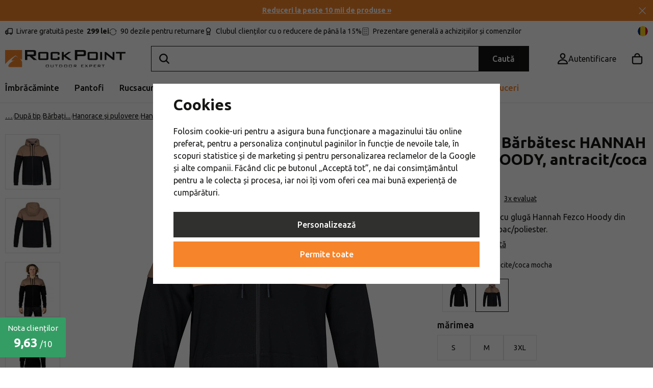

--- FILE ---
content_type: text/html; charset=UTF-8
request_url: https://www.rockpoint.ro/hanorac-barbatesc-hannah-fezco-hoody-antracit-coca-mocha_z106928/
body_size: 43839
content:
<!DOCTYPE html>


                     
    
         
            
   
         
    
        
                                   
        
        

                                                

   
   
   

   
   
         
   

<html class="no-js lang-ro" lang="ro">
<head>
   <meta charset="utf-8">
   
      <meta name="author" content="Rockpoint.ro">
   

   <meta name="web_author" content="wpj.cz">

   
      <meta name="description" content="Hanorac versatil cu glugă Hannah Fezco Hoody din amestec de bumbac/poliester.">
   

         <meta name="viewport" content="width=device-width, initial-scale=1">
   
   <meta property="og:title" content="Hanorac Bărbătesc HANNAH FEZCO HOODY, antracit/coca mocha - Rock Point">
      
         <meta property="og:image" content="https://data.rockpoint.cz/data/tmp/108/5/151675_108.jpg?1692101285_1">
   
   <meta property="og:url" content="https://www.rockpoint.ro/hanorac-barbatesc-hannah-fezco-hoody-antracit-coca-mocha_z106928/">
   <meta property="og:type" content="website">

   
   

   
   
   <title>
      Hanorac Bărbătesc HANNAH FEZCO HOODY, antracit/coca mocha - Rock Point
               - reducere 50 %
         </title>


   
         <!--begin Convert Experiences code-->
      <script type="text/javascript">
                  var _conv_product_sku = "10035973HHX01";
         var _conv_product_name = "Hanorac Bărbătesc HANNAH FEZCO HOODY, antracit/coca mocha";
         var _conv_product_price = "178.9500";
         var _conv_page_type = 'product';
               </script>
      <script type="text/javascript" src="//cdn-4.convertexperiments.com/js/10042140-10042635.js"></script>
      <!-- end Convert Experiences code -->
   
      
   <link rel="preconnect" href="https://fonts.googleapis.com">
   <link rel="preconnect" href="https://fonts.gstatic.com" crossorigin>
   <link href="https://fonts.googleapis.com/css2?family=Ubuntu:ital,wght@0,400;0,500;0,700;1,400&display=swap" rel="stylesheet">
   <link href="https://fonts.googleapis.com/css2?family=Ubuntu:ital,wght@0,400;0,500;0,700;1,400&display=swap" rel="preload" as="style" crossorigin>


      
         <link rel="stylesheet" href="https://data.rockpoint.cz/web/build/app.2d9e8074.css">
         
         
               
   <link rel="stylesheet" href="https://cdn.jsdelivr.net/npm/swiper@11/swiper-bundle.min.css"/>
   <script src="https://cdn.jsdelivr.net/npm/swiper@11/swiper-bundle.min.js"></script>

   <link rel="stylesheet" href="https://data.rockpoint.cz/web/build/product.92154591.css">

   
   
   
   
   

   
         <link rel="canonical" href="https://www.rockpoint.ro/hanorac-barbatesc-hannah-fezco-hoody-antracit-coca-mocha_z106928/">
   

   
               <meta name="robots" content="index, follow">
         

   
         

   
   <link rel="shortcut icon" href="/templates/images/favicon.ico">
   
   
   <link rel="shortcut icon" href="https://data.rockpoint.cz/templates/images/favicon.ico">
   <link rel="apple-touch-icon" sizes="144x144" href="https://data.rockpoint.cz/templates/images/share/apple-touch-icon.png">
   <meta name="apple-mobile-web-app-capable" content="no">
   <meta name="mobile-web-app-capable" content="no">
   <link rel="icon" type="image/png" sizes="32x32" href="https://data.rockpoint.cz/templates/images/share/favicon-32x32.png">
   <link rel="icon" type="image/png" sizes="16x16" href="https://data.rockpoint.cz/templates/images/share/favicon-16x16.png">
   <link rel="manifest" href="/templates/images/share/site.webmanifest?v=1" crossorigin="use-credentials">

   <script>
      (function() {
         var isIosStandalone = window.navigator.standalone === true;
         var isAndroidStandalone = window.matchMedia('(display-mode: standalone)').matches;
         if (isIosStandalone || isAndroidStandalone) {
            var manifestTag = document.querySelector('link[rel="manifest"]');
            if (manifestTag) {
               manifestTag.parentNode.removeChild(manifestTag);
            }
            window.location.href = window.location.href.split('#')[0];
         }
      })();
   </script>

   <meta name="msapplication-TileColor" content="#da532c">
   <meta name="theme-color" content="#ffffff">
   
                  <link rel="alternate" hreflang="cs" href="https://www.rockpoint.cz/panska-mikina-hannah-fezco-hoody-anthracite-coca-mocha_z106928/">
                                             <link rel="alternate" hreflang="pl" href="https://www.rockpoint.pl/bluza-hannah-fezco-hoody-man-anthracite-coca-mocha_z106928/">
               <link rel="alternate" hreflang="ro" href="https://www.rockpoint.ro/hanorac-barbatesc-hannah-fezco-hoody-antracit-coca-mocha_z106928/">
               <link rel="alternate" hreflang="sk" href="https://www.rockpoint.sk/panska-mikina-hannah-fezco-hoody-anthracite-coca-mocha_z106928/">
   <script src="/templates/images/share/site.webmanifest?v=1"></script>

   <link rel="search" href="/cautare/" type="text/html">

   <script src="https://data.rockpoint.cz/common/static/js/sentry-6.16.1.min.js"></script>

<script>
   Sentry.init({
      dsn: 'https://bdac53e35b1b4424b35eb8b76bcc2b1a@sentry.wpj.cz/9',
      allowUrls: [
         /www\.rockpoint\.ro\//
      ],
      denyUrls: [
         // Facebook flakiness
         /graph\.facebook\.com/i,
         // Facebook blocked
         /connect\.facebook\.net\/en_US\/all\.js/i,
         // Chrome extensions
         /extensions\//i,
         /^chrome:\/\//i,
         /kupshop\.local/i
      ],
      beforeSend(event) {
         if (!/FBA[NV]|PhantomJS|SznProhlizec/.test(window.navigator.userAgent)) {
            return event;
         }
      },
      ignoreErrors: [
         // facebook / ga + disabled cookies
         'fbq is not defined',
         'Can\'t find variable: fbq',
         '_gat is not defined',
         'AW is not defined',
         'Can\'t find variable: AW',
         'url.searchParams.get', // gtm koza
         // localstorage not working in incoginto mode in iOS
         'The quota has been exceeded',
         'QuotaExceededError',
         'Undefined variable: localStorage',
         'localStorage is null',
         'The operation is insecure',
         "Failed to read the 'localStorage'",
         "gtm_",
         "Can't find variable: glami",
      ]
   });

   Sentry.setTag("web", "prod_rockpoint_db");
   Sentry.setTag("wbpck", 1);
   Sentry.setTag("adm", 0);
   Sentry.setTag("tpl", "x");
   Sentry.setTag("sentry_v", "6.16.1");
</script>

   <script>
   window.wpj = window.wpj || {};
   wpj.onReady = wpj.onReady || [];
   wpj.jsShop = wpj.jsShop || {events:[]};

   window.dataLayer = window.dataLayer || [];
   function gtag() {
      window.dataLayer.push(arguments);
   }
   window.wpj.cookie_bar_send = true;

   wpj.getCookie = (sKey) => decodeURIComponent(
      document.cookie.replace(
         new RegExp(
            '(?:(?:^|.*;)\\s*' +
            encodeURIComponent(sKey).replace(/[\-\.\+\*]/g, '\\$&') +
            '\\s*\\=\\s*([^;]*).*$)|^.*$'
         ),
         '$1'
      )
   ) || null;

      var consents = wpj.getCookie('cookie-bar')?.split(',');

   if (!(consents instanceof Array)){
      consents = [];
   }

   consents_fields = {
      ad_storage: consents.includes('ad_storage') ? 'granted' : 'denied',
      ad_user_data: consents.includes('ad_storage') ? 'granted' : 'denied',
      ad_personalization: consents.includes('ad_storage') ? 'granted' : 'denied',
      personalization_storage: consents.includes('personalization_and_functionality_storage') ? 'granted' : 'denied',
      functionality_storage: 'granted',
      analytics_storage: consents.includes('analytics_storage') ? 'granted' : 'denied',
   };
   gtag('consent', 'default', consents_fields);

   gtag("set", "ads_data_redaction", true);

   dataLayer.push({
      'event': 'defaultConsent',
      'consents' : consents_fields,
      'version': 'v2'
   });
   </script>

<script>
   wpj.data = wpj.data || { };

      wpj.data.instagram = true;
   
   
   wpj.data.captcha = { sitekey: '0x4AAAAAAAEGsqx8gtD2edMg' };
   
   

   
</script>


   

   
   
   
   
          

      

   

<script>page_data = {"page":{"language":"ro","title":"Hanorac B\u0103rb\u0103tesc HANNAH FEZCO HOODY, antracit\/coca mocha - Rock Point","path":"\/hanorac-barbatesc-hannah-fezco-hoody-antracit-coca-mocha_z106928\/","currency":"RON","currencyRate":5,"breadCrumbs":[{"id":"","name":"Acas\u0103"},{"id":2686,"name":"Dup\u0103 tip"},{"id":740,"name":"B\u0103rba\u021bi"},{"id":741,"name":"\u00cembr\u0103c\u0103minte"},{"id":822,"name":"Hanorace \u0219i pulovere"},{"id":823,"name":"Hanorace cu glug\u0103"},{"id":"","name":"Hanorac B\u0103rb\u0103tesc HANNAH FEZCO HOODY, antracit\/coca mocha"}],"environment":"live","type":"product"},"resetRefferer":false,"event":"pageView","products":[{"id":"106928_386121","idProduct":106928,"EAN":"","code":"10035973HHX01","productCode":"10035973HHX01","hasVariations":true,"variationsIds":[386104,386118,386121],"idVariation":386121,"variationCode":"10035973HHX01S","variationName":"m\u0103rimea: S","soldOut":50,"idAll":["10035973HHX013XL","10035973HHX01M","10035973HHX01S"],"categoryMain":[{"id":2686,"name":"Dup\u0103 tip"},{"id":740,"name":"B\u0103rba\u021bi"},{"id":741,"name":"\u00cembr\u0103c\u0103minte outdoor pentru b\u0103rba\u021bi"},{"id":822,"name":"Hanorace \u0219i pulovere pentru b\u0103rba\u021bi"},{"id":823,"name":"Hanorace cu glug\u0103 pentru b\u0103rba\u021bi"}],"categoryCurrent":[{"id":2686,"name":"Dup\u0103 tip"},{"id":740,"name":"B\u0103rba\u021bi"},{"id":741,"name":"\u00cembr\u0103c\u0103minte"},{"id":822,"name":"Hanorace \u0219i pulovere"},{"id":823,"name":"Hanorace cu glug\u0103"},{"id":"","name":"Hanorac B\u0103rb\u0103tesc HANNAH FEZCO HOODY, antracit\/coca mocha"}],"producer":"Hannah","campaigns":[],"name":"Hanorac B\u0103rb\u0103tesc HANNAH FEZCO HOODY, antracit\/coca mocha","vat":21,"price":178.95,"priceWithVat":178.95,"priceWithoutVat":147.89,"priceVat":31.06,"priceWithoutDiscount":357.95,"discount":50.007,"hasDiscount":true,"availability":"\u00een stoc","url":"https:\/\/www.rockpoint.ro\/hanorac-barbatesc-hannah-fezco-hoody-antracit-coca-mocha_z106928\/","imageUrl":"https:\/\/data.rockpoint.cz\/data\/tmp\/0\/5\/151675_0.jpg?1692101285_1","position":1}],"once":false,"version":"v2"};page_data['page']['layout'] = window.innerWidth  > 991 ? 'web' : window.innerWidth > 543 ? 'tablet' : 'mobil';if (typeof userData === 'undefined') {var userData = wpj.getCookie('jsShopGtmUser');var userDataParsed = null;if(userData) {userDataParsed = JSON.parse(userData);wpj.onReady.push(function () {wpj.storage.cookies.removeItem('jsShopGtmUser');});} else {userData = localStorage.getItem('js-shop-gtm-user');if(userData) {userDataParsed = JSON.parse(userData).data;}}}if (userDataParsed) {page_data.user = userDataParsed;}dataLayer.push(page_data);</script><script src="https://data.rockpoint.cz/common/static/wpj/wpj.gtm.js?v2"></script><script>var urlParams = new URLSearchParams(window.location.search);var hash = location.href.split("#")[1] || urlParams.get('id_variation') || "386121";gtm_prva = {  };gtm_prva[386121] = {'id': '106928_386121','idVariation': '386121','idProduct': '106928','EAN': '8591203486248','variationName': 'mărimea: S','code': '10035973HHX01S','price': 178.95,'variationCode': '10035973HHX01S','productCode': '10035973HHX01',};gtm_prva[386118] = {'id': '106928_386118','idVariation': '386118','idProduct': '106928','EAN': '8591203486255','variationName': 'mărimea: M','code': '10035973HHX01M','price': 178.95,'variationCode': '10035973HHX01M','productCode': '10035973HHX01',};gtm_prva[386107] = {'id': '106928_386107','idVariation': '386107','idProduct': '106928','EAN': '8591203486262','variationName': 'mărimea: L','code': '10035973HHX01L','price': 178.95,'variationCode': '10035973HHX01L','productCode': '10035973HHX01',};gtm_prva[386108] = {'id': '106928_386108','idVariation': '386108','idProduct': '106928','EAN': '8591203486279','variationName': 'mărimea: XL','code': '10035973HHX01XL','price': 178.95,'variationCode': '10035973HHX01XL','productCode': '10035973HHX01',};gtm_prva[386120] = {'id': '106928_386120','idVariation': '386120','idProduct': '106928','EAN': '8591203486286','variationName': 'mărimea: XXL','code': '10035973HHX01XXL','price': 178.95,'variationCode': '10035973HHX01XXL','productCode': '10035973HHX01',};gtm_prva[386104] = {'id': '106928_386104','idVariation': '386104','idProduct': '106928','EAN': '8591203486293','variationName': 'mărimea: 3XL','code': '10035973HHX013XL','price': 178.95,'variationCode': '10035973HHX013XL','productCode': '10035973HHX01',};wpj.onReady.push(function () {$('input[name^=IDvariation], select#IDvariation').on('change', function () {gtm_getDetailImpressions($(this).val(), 'detailImpressionsVariation');});if (hash != "") {variation = gtm_getVariation(hash);product = $.extend(page_data['products'], variation);page_data = $.extend(page_data, { 'products':  product });}gtm_getDetailImpressions(hash, 'detailImpressions');});</script><script>
              wpj.onReady.push(function () {
                 [ 'logout', 'registration', 'login', 'newsletter_subscribe'].forEach(function (type) {
                    let cookieValue = wpj.storage.cookies.getItem('gtm_'+type);

                    if (cookieValue === null) {
                       return;
                    }
                    wpj.storage.cookies.removeItem('gtm_'+type);

                    cookieValue = JSON.parse(cookieValue);

                    let valueData;
                    if (type === 'newsletter_subscribe') {
                       valueData = { ...cookieValue };
                       type = 'newsletterSubscribe';
                    } else if (cookieValue instanceof Array) {
                       valueData = { data: cookieValue };
                    } else {
                       valueData = { value: cookieValue };
                    }
                     window.dataLayer.push({
                        event: 'success' +  gtm_ucfirst(type),
                           ...valueData
                     });
                 });
              });
              function gtm_ucfirst(str) {
                   if (!str || typeof str !== 'string') return str;
                   return str.charAt(0).toUpperCase() + str.slice(1);
               }
           </script>      <!-- Google Tag Manager -->
   <script data-cookieconsent="ignore">(function(w,d,s,l,i) {w[l] = w[l] || [];w[l].push({'gtm.start': new Date().getTime(), event: 'gtm.js'});
         var f = d.getElementsByTagName(s)[0],j=d.createElement(s),dl=l != 'dataLayer' ? '&l=' + l : '';
         j.async = true;j.src='//www.googletagmanager.com/gtm.js?id=' + i + dl;f.parentNode.insertBefore(j, f);
      })(window, document, 'script', 'dataLayer', 'GTM-NGZMCCN');</script>
   <!-- End Google Tag Manager -->
</head>
<body 
   class="unlogged"
>



<!-- Google Tag Manager -->
   <noscript>
       <iframe src="//www.googletagmanager.com/ns.html?id=GTM-NGZMCCN" height="0" width="0" style="display:none;visibility:hidden"></iframe>
   </noscript>
<!-- End Google Tag Manager -->


   
      <div class="header-search-outer">
   <div class="header-search-inner" data-search-form>
      <div class="resp-search-header">
         <p class="h5">Căutare</p>
         <button class="search-toggle" data-toggle="search" aria-label="Caută"><i class="fc icons_close"></i></button>
      </div>
      <form method="get" action="/cautare/">
         <input type="text" name="search" value="" maxlength="100" class="form-control autocomplete-control"
                placeholder="Căuți o marcă, un echipament sau o activitate" autocomplete="off" data-search-input data-search-input-resp>
         <button name="submit" type="submit" value="Caută"
                 class="hidden"></button>
         <button class="search-clear" data-search-clear aria-label="Vymazat hledání"><i class="fc icons_close"></i></button>
      </form>

      <script id="productSearch" type="text/x-dot-template">
      <div class="autocomplete-inner">
      
      {{? it.items.Produkty || it.items.Kategorie || it.items.Vyrobci || it.items.Clanky || it.items.Stranky }}


      <div class="autocomplete-products">
         {{? it.items.Kategorie }}
         <div class="autocomplete-categories">
            
            <p class="title-default">Categorie</p>
            
            <ul>
               {{~it.items.Kategorie.items :item :index}}
               <li data-autocomplete-item="section">
                  <a href="/presmerovat/?type=category&id={{=item.id}}">{{=item.name}}</a>
               </li>
               {{~}}
            </ul>
         </div>
         {{?}}

         {{? it.items.Vyrobci }}
         <div class="autocomplete-categories">
            <p class="title-default">Branduri</p>
            <ul>
               {{~it.items.Vyrobci.items :item :index}}
               <li data-autocomplete-item="section">
                  <a href="/presmerovat/?type=producer&id={{=item.id}}">{{=item.label}}</a>
               </li>
               {{~}}
            </ul>
         </div>
         {{?}}

         {{? it.items.Produkty }}
         <div class="autocomplete-products-inner">
            
            <p class="title-default">Produse</p>
            
            <ul>
               {{~it.items.Produkty.items :item :index}}
                  {{? index < 4 }}
                  <li data-autocomplete-item="product">
                     <a href="/presmerovat/?type=product&id={{=item.id}}">
                        {{? item.image }}
                        <img src="{{=item.image}}" alt="{{=item.label}}">
                        {{??}}
                        <img src="/templates/images/no-img.jpg" alt="{{=item.label}}">
                        {{?}}
                        {{? item.productDiscount && item.productDiscount.discount }}
                        <span class="flag flag-discount">-{{=Math.round(item.productDiscount.discount)}}%</span>
                        {{??}}
                           {{? item.discount }}
                           <span class="flag flag-discount">-{{=Math.round(item.discount)}}%</span>
                           {{?}}
                        {{?}}
                        <div class="title-wrapper">
                           <span class="title">{{=item.label}}</span>
                           {{? item.price }}
                           <span class="price">{{=item.price}}</span>
                           {{?}}
                        </div>
                     </a>
                  </li>
                  {{?}}
               {{~}}
            </ul>
         </div>
         {{?}}

         
         <div class="ac-showall" data-autocomplete-item="show-all">
            <a href="" class="btn btn-primary btn-block">Afișează toate rezultatele</a>
         </div>
         
      </div>
      <div class="autocomplete-side">
         {{? it.items.Clanky }}
         <div class="autocomplete-categories">
            <p class="title-default">Blog</p>
            <ul>
               {{~it.items.Clanky.items :item :index}}
               {{? index < 3 }}
               <li data-autocomplete-item="section">
                  <a href="/presmerovat/?type=article&id={{=item.id}}">
                     {{? item.photo }}
                     <img src="{{=item.photo}}" alt="{{=item.label}}" width="176" height="122" class="img-responsive">
                     {{?}}
                     {{=item.label}}
                  </a>
               </li>
               {{?}}
               {{~}}
            </ul>
         </div>
         {{?}}
         {{? it.items.Stranky }}
         <div class="autocomplete-pages">
            <p class="title-default">Altele</p>
            <ul>
               {{~it.items.Stranky.items :item :index}}
               <li data-autocomplete-item="section">
                  <a href="{{=item.url}}">
                     {{=item.label}}
                  </a>
               </li>
               {{~}}
            </ul>
         </div>
         {{?}}
      </div>
      
      <div class="ac-showall ac-showall-resp" data-autocomplete-item="show-all">
         <a href="" class="btn btn-primary btn-block">Afișează toate rezultatele</a>
      </div>
      
      {{??}}
      <div class="autocomplete-noresult">
         <p>
            
            Nici un rezultat
            
         </p>
      </div>
      {{?}}
      
   </div>
</script>



      <script>
      
      
      var lb = '';
      var lb_enabled = 'N';
      if (lb_enabled == 'A') {
         lb_enabled = 'N';
      }
      lb_enabled = (lb_enabled == 'Y');
      wpj.onReady.push(function() {
         if (!lb_enabled || wpj.storage.cookies.getItem('convert_lb_disable')) { // AB test
            $('[data-search-input]').productSearch({
               preload: "/_shop/search-preload/"
            });
         } else {
            $('[data-search-input]').productSearchLuigi({
               trackerId: lb,
               preload: "/_shop/search-preload-luigisbox/",
                           });
         }
      });
            
   </script>



   </div>
</div>



                <div class="alert alert-info alert-dismissible text-center infopanel infopanel-orange"
        data-infopanel="99"
        data-version="5" data-nosnippet>
               <div class="mobile-hidden"><p><strong><a href="/reducere/">Reduceri la peste 10 mii de produse »</a></strong></p>
</div>
         <div class="desktop-hidden"><p><a href="/reducere/">Reduceri la peste 10 mii de produse »</a></p>
</div>
                     <button type="button" class="close" data-infopanel-close="99" aria-label="Zamknij">
            <span class="fc lightbox_close"></span>
         </button>
         </div>
   <script>
      var $localInfoPanelsData = {};
      var $infoPanel = null;

      if (window.localStorage.getItem('info_panels')) {
         $localInfoPanelsData = JSON.parse(window.localStorage.getItem('info_panels'));
         $infoPanel = $localInfoPanelsData['info-panel-99'];
      }

      if ($infoPanel && $infoPanel['version'] >= "5") {
         var $infoElements = document.querySelectorAll('[data-infopanel="99"]');
         $infoElements.forEach(element => {
            element.remove();
         });
      }
   </script>


   <div class="header-top">
      <div class="container">
         <div class="header-badges">
            <div class="wpj-b-row" style="--lc: 25;"><div class="wpj-b-col align-self-start" data-blocek-col="true" style="--cw: 5;"><div class="w-media align-items-start"><a href="/livrare-si-plata/" class="w-badge-link"></a><div class="w-media-img"><span class="fc icons_delivery"></span></div><div class="w-media-body"><div class="w-text"><p><a data-type="internal" href="/livrare-si-plata/">Livrare gratuită peste &nbsp;<strong>299 lei</strong></a></p>
</div></div></div></div><div class="wpj-b-col align-self-start" data-blocek-col="true" style="--cw: 5;"><div class="w-media align-items-center"><a href="/prodejny/" class="w-badge-link"></a><div class="w-media-img"><span class="fc icons_pointer"></span></div><div class="w-media-body"><div class="w-text"><p>38 prodejen v ČR</p>
</div></div></div></div><div class="wpj-b-col align-self-start" data-blocek-col="true" style="--cw: 5;"><div class="w-media align-items-center"><a href="/returnare-produse/" class="w-badge-link"></a><div class="w-media-img"><span class="fc icons_rotate"></span></div><div class="w-media-body"><div class="w-text"><p><a data-type="internal" href="/returnare-produse/">90 dezile pentru returnare</a></p>
</div></div></div></div><div class="wpj-b-col align-self-start" data-blocek-col="true" style="--cw: 5;"><div class="w-media align-items-center"><a href="/inregistrare/" class="w-badge-link"></a><div class="w-media-img"><span class="fc icons_medal"></span></div><div class="w-media-body"><div class="w-text"><p><a data-type="internal" href="/inregistrare/">Clubul clienților cu o reducere de până la 15%</a></p>
</div></div></div></div><div class="wpj-b-col align-self-start" data-blocek-col="true" style="--cw: 5;"><div class="w-media align-items-center"><a href="/inregistrare/" class="w-badge-link"></a><div class="w-media-img"><span class="fc icons_check-list"></span></div><div class="w-media-body"><div class="w-text"><p><a href="/inregistrare/" data-type="internal">Prezentare generală a achizițiilor și comenzilor</a></p> </div></div></div></div></div>
         </div>

         <div>
            
<div class="">
    
   <ul class="">
                 <li class=" item-50">
             <a href="/blog/" >
                 Blog
             </a>
                        </li>
                 <li class=" item-32">
             <a href="/contact/" >
                 Contact
             </a>
                        </li>
                 <li class=" item-102">
             <a href="/despre-noi/" >
                 Despre noi
             </a>
                        </li>
          </ul>

</div>

         </div>
         <div class="language-switcher-toggle">
            <a href="#" data-focus-opener="language-switcher">
               <img src="/common/static/images/flags/ro.svg" alt="ro" width="17" height="17"
                          class="img-responsive" loading="lazy">
            </a>
         </div>
      </div>
   </div>

   <div class="header-sticky-helper"></div>
<header class="header">
   <div class="header-main">
      <div class="container">
         <div class="logo">
            <a href="/" title="Rock Point - Expert în aer liber" aria-label="Přejít na hlavní stránku">
               <img src="https://data.rockpoint.cz/templates/images/logo.svg" alt="" width="236" height="33" class="img-responsive">
            </a>
         </div>

         <div class="header-search-inline">
   <form method="get" action="/cautare/">
      <input type="text" name="search" value="" maxlength="100" class="form-control autocomplete-control" autocomplete="off" data-search-input>
      <button name="submit" type="submit" value="Caută"
              class="btn btn-search btn-primary">Caută</button>
   </form>
   <a href="/cautare/" data-toggle="search" class="resp-search-toggle"></a>
</div>

         <div class="header-icons">
            
            <div class="header-login header-icon" id="js-shop-user">
               <a href="/autentificare/" class="cart-signin" aria-label="Acontare">
                  <span class="fc icons_user"></span>
               </a>
            </div>

            <div class="header-cart header-icon" id="js-shop-cart-info">
   <a href="/cos/" class='empty'>
      <span class='fc icons_cart'></span>
      <span class='price'></span>
   </a>
</div>

<div id="js-shop-cart">
</div>

            <div class="header-burger header-icon">
               <button type="button" onclick="window.wpj.mobilemenu.open()">
                  <span class="fc icons_burger"></span>
                  <strong class="header-icon-text">Meniu</strong>
               </button>
            </div>

            <div class="header-icon header-sticky-burger">
               <a href="#" data-toggle="sticky-section" rel="noopener noreferrer">
                  <span class="fc icons_burger"></span>
                  <strong class="header-icon-text">Meniu</strong>
               </a>
            </div>
         </div>
      </div>
   </div>

   <div class="header-sections">
      <div class="container">
         <div>
             <ul class="level-0" data-sections="header"><li class="nav-item has-submenu" data-navitem="22" data-level="0"><a href="/imbracaminte-sport/" class="nav-link">Îmbrăcăminte</a><div class="submenu"><div class="submenu-inner"><div><ul class="level-1"><li class="nav-item has-submenu" data-navitem="23"><a href="/geci-veste/" class="nav-link"><div class="img"><img data-src="https://data.rockpoint.cz/data/tmp/10/3/23_10.jpg?1767948524_1" alt="Geci, paltoane și veste" class="img-responsive" width="53" height="53"></div></a><div><a href="/geci-veste/" class="submenu-title">Geci, paltoane și veste</a><br><ul class="level-2"><li class="nav-item " data-navitem="2636"><a href="/geci/" class="nav-link"><span>Geci</span></a><div></div></li><li class="nav-item " data-navitem="112"><a href="/geci-lungi/" class="nav-link"><span> Geci lungi</span></a><div></div></li><li class="nav-item " data-navitem="113"><a href="/veste/" class="nav-link"><span>Veste</span></a><div></div></li><li class="nav-item " data-navitem="115"><a href="/combinezoane/" class="nav-link"><span>Combinezoane</span></a><div></div></li></ul></div></li><li class="nav-item has-submenu" data-navitem="25"><a href="/pantaloni-pantaloni-scurti/" class="nav-link"><div class="img"><img data-src="https://data.rockpoint.cz/data/tmp/10/5/25_10.jpg?1767961085_1" alt="Pantaloni și pantaloni scurți" class="img-responsive" width="53" height="53"></div></a><div><a href="/pantaloni-pantaloni-scurti/" class="submenu-title">Pantaloni și pantaloni scurți</a><br><ul class="level-2"><li class="nav-item " data-navitem="24"><a href="/pantaloni-colanti/" class="nav-link"><span>Pantaloni și colanți</span></a><div></div></li><li class="nav-item " data-navitem="1953"><a href="/pantaloni-sport-trei-sferturi/" class="nav-link"><span>Pantaloni 3/4</span></a><div></div></li><li class="nav-item " data-navitem="120"><a href="/pantaloni-scurti/" class="nav-link"><span>Pantaloni scurți</span></a><div></div></li></ul></div></li><li class="nav-item has-submenu" data-navitem="26"><a href="/hanorace-si-pulovere/" class="nav-link"><div class="img"><img data-src="https://data.rockpoint.cz/data/tmp/10/6/26_10.jpg?1767957606_1" alt="Hanorace și pulovere" class="img-responsive" width="53" height="53"></div></a><div><a href="/hanorace-si-pulovere/" class="submenu-title">Hanorace și pulovere</a><br><ul class="level-2"><li class="nav-item " data-navitem="2853"><a href="/hanorace/" class="nav-link"><span>Hanorace</span></a><div></div></li><li class="nav-item " data-navitem="125"><a href="/pulovere/" class="nav-link"><span>Pulovere</span></a><div></div></li><li class="nav-item " data-navitem="2854"><a href="/helanca/" class="nav-link"><span>Helancă</span></a><div></div></li></ul></div></li><li class="nav-item has-submenu" data-navitem="27"><a href="/tricouri-si-camasi/" class="nav-link"><div class="img"><img data-src="https://data.rockpoint.cz/data/tmp/10/7/27_10.jpg?1768383243_1" alt="Tricouri și cămăși" class="img-responsive" width="53" height="53"></div></a><div><a href="/tricouri-si-camasi/" class="submenu-title">Tricouri și cămăși</a><br><ul class="level-2"><li class="nav-item " data-navitem="128"><a href="/tricouri/" class="nav-link"><span>Tricouri</span></a><div></div></li><li class="nav-item " data-navitem="127"><a href="/maiouri/" class="nav-link"><span>Maiouri și topuri</span></a><div></div></li><li class="nav-item " data-navitem="126"><a href="/camasi/" class="nav-link"><span>Cămăși</span></a><div></div></li><li class="nav-item " data-navitem="131"><a href="/tricouri-polo/" class="nav-link"><span>Tricouri polo </span></a><div></div></li></ul></div></li><li class="nav-item has-submenu" data-navitem="34"><a href="/fuste-si-rochii/" class="nav-link"><div class="img"><img data-src="https://data.rockpoint.cz/data/tmp/10/4/34_10.jpg?1768488036_1" alt="Fuste și rochii" class="img-responsive" width="53" height="53"></div></a><div><a href="/fuste-si-rochii/" class="submenu-title">Fuste și rochii</a><br><ul class="level-2"><li class="nav-item " data-navitem="134"><a href="/fuste-izolate/" class="nav-link"><span>Fuste de iarnă</span></a><div></div></li><li class="nav-item " data-navitem="132"><a href="/rochii/" class="nav-link"><span>Rochii</span></a><div></div></li><li class="nav-item " data-navitem="133"><a href="/fuste/" class="nav-link"><span>Fuste </span></a><div></div></li></ul></div></li><li class="nav-item has-submenu" data-navitem="135"><a href="/lenjerii-functionale/" class="nav-link"><div class="img"><img data-src="https://data.rockpoint.cz/data/tmp/10/5/135_10.jpg?1767959930_1" alt="Lenjerii funcționale" class="img-responsive" width="53" height="53"></div></a><div><a href="/lenjerii-functionale/" class="submenu-title">Lenjerii funcționale</a><br><ul class="level-2"><li class="nav-item " data-navitem="142"><a href="/tricouri-functionale/" class="nav-link"><span>Tricouri funcționale</span></a><div></div></li><li class="nav-item " data-navitem="140"><a href="/tricouri-si-maiouri-functionale/" class="nav-link"><span>Tricouri și maiouri funcționale</span></a><div></div></li><li class="nav-item " data-navitem="1845"><a href="/boxeri-functionali/" class="nav-link"><span>Boxeri funcționali</span></a><div></div></li><li class="nav-item " data-navitem="138"><a href="/chiloti-functionali/" class="nav-link"><span>Chiloți funcționali</span></a><div></div></li><li class="nav-item " data-navitem="146"><a href="/bustiere-sport-functionale/" class="nav-link"><span>Bustiere sport functionale</span></a><div></div></li><li class="nav-item " data-navitem="136"><a href="/pantaloni-functionali-trei-sferturi/" class="nav-link"><span>Pantaloni funcționali trei sferturi</span></a><div></div></li><li class="nav-item " data-navitem="139"><a href="/pantaloni-functionali/" class="nav-link"><span>Pantaloni funcțional</span></a><div></div></li><li class="nav-item " data-navitem="848"><a href="/malete-hanorace-functionale/" class="nav-link"><span>Hanorace si malete funcționale</span></a><div></div></li><li class="nav-item " data-navitem="145"><a href="/seturi-de-lenjerie-functionala/" class="nav-link"><span>Seturi de lenjerie funcțională</span></a><div></div></li></ul></div></li><li class="nav-item has-submenu" data-navitem="156"><a href="/caciuli-bandane/" class="nav-link"><div class="img"><img data-src="https://data.rockpoint.cz/data/tmp/10/6/156_10.jpg?1765971981_1" alt="Căciuli și bandane" class="img-responsive" width="53" height="53"></div></a><div><a href="/caciuli-bandane/" class="submenu-title">Căciuli și bandane</a><br><ul class="level-2"><li class="nav-item " data-navitem="2885"><a href="/caciuli/" class="nav-link"><span>Căciuli</span></a><div></div></li><li class="nav-item " data-navitem="169"><a href="/bentite/" class="nav-link"><span>Bentițe de sport</span></a><div></div></li><li class="nav-item " data-navitem="160"><a href="/esarfe-multifunctionale/" class="nav-link"><span>Eșarfe și fulare</span></a><div></div></li><li class="nav-item " data-navitem="2887"><a href="/sepci-viziere/" class="nav-link"><span>Șepci </span></a><div></div></li><li class="nav-item " data-navitem="165"><a href="/cagule-si-masti/" class="nav-link"><span>Cagule și măști</span></a><div></div></li><li class="nav-item " data-navitem="157"><a href="/palarii/" class="nav-link"><span>Pălării</span></a><div></div></li></ul></div></li><li class="nav-item has-submenu" data-navitem="147"><a href="/sosete-si-sosete-inalte/" class="nav-link"><div class="img"><img data-src="https://data.rockpoint.cz/data/tmp/10/7/147_10.jpg?1767017928_1" alt="Șosete și șosete înalte" class="img-responsive" width="53" height="53"></div></a><div><a href="/sosete-si-sosete-inalte/" class="submenu-title">Șosete și șosete înalte</a><br><ul class="level-2"><li class="nav-item " data-navitem="2822"><a href="/sosete/" class="nav-link"><span>Șosete</span></a><div></div></li><li class="nav-item " data-navitem="151"><a href="/jambiere-sport/" class="nav-link"><span>Jambiere</span></a><div></div></li><li class="nav-item " data-navitem="153"><a href="/incaltaminte-tip-soseta/" class="nav-link"><span>Încălțăminte tip șosetă</span></a><div></div></li><li class="nav-item " data-navitem="155"><a href="/seturi-sosete/" class="nav-link"><span>Seturi șosete</span></a><div></div></li></ul></div></li><li class="nav-item has-submenu" data-navitem="211"><a href="/manusi/" class="nav-link"><div class="img"><img data-src="https://data.rockpoint.cz/data/tmp/10/1/211_10.jpg?1766136997_1" alt="Mănuși" class="img-responsive" width="53" height="53"></div></a><div><a href="/manusi/" class="submenu-title">Mănuși</a><br><ul class="level-2"><li class="nav-item " data-navitem="212"><a href="/manusi-cu-degete/" class="nav-link"><span>Mănuși cu degete</span></a><div></div></li><li class="nav-item " data-navitem="213"><a href="/manusi-de-iarna/" class="nav-link"><span>Mănuși de iarnă</span></a><div></div></li><li class="nav-item " data-navitem="221"><a href="/manusi-pentru-ecran-tactil/" class="nav-link"><span>Pentru ecran tactil</span></a><div></div></li><li class="nav-item " data-navitem="2811"><a href="/activitati-manusi/" class="nav-link"><span>După activitate</span></a><div></div></li></ul></div></li><li class="nav-item has-submenu" data-navitem="35"><a href="/accesorii-pentru-imbracaminte/" class="nav-link"><div class="img"><img data-src="https://data.rockpoint.cz/data/tmp/10/5/35_10.jpg?1762433177_1" alt="Accesorii pentru îmbrăcăminte" class="img-responsive" width="53" height="53"></div></a><div><a href="/accesorii-pentru-imbracaminte/" class="submenu-title">Accesorii pentru îmbrăcăminte</a><br><ul class="level-2"><li class="nav-item " data-navitem="172"><a href="/pelerine/" class="nav-link"><span>Pelerine</span></a><div></div></li><li class="nav-item " data-navitem="173"><a href="/umbrele/" class="nav-link"><span>Umbrele</span></a><div></div></li><li class="nav-item " data-navitem="170"><a href="/curele/" class="nav-link"><span>Curele</span></a><div></div></li><li class="nav-item " data-navitem="174"><a href="/jambiere/" class="nav-link"><span>Jambiere</span></a><div></div></li><li class="nav-item " data-navitem="176"><a href="/costume-de-baie/" class="nav-link"><span>Costume de baie sport</span></a><div></div></li><li class="nav-item " data-navitem="175"><a href="/alte-accesorii-pentru-imbracaminte/" class="nav-link"><span>Alte accesorii pentru îmbrăcăminte</span></a><div></div></li></ul></div></li><li class="nav-item has-submenu" data-navitem="207"><a href="/intretinere-imbracaminte/" class="nav-link"><div class="img"><img data-src="https://data.rockpoint.cz/data/tmp/10/7/207_10.jpg?1733741123_1" alt="Întreținere îmbrăcăminte" class="img-responsive" width="53" height="53"></div></a><div><a href="/intretinere-imbracaminte/" class="submenu-title">Întreținere îmbrăcăminte</a><br><ul class="level-2"><li class="nav-item " data-navitem="208"><a href="/impregnare-pentru-imbracaminte/" class="nav-link"><span>Impregnare</span></a><div></div></li><li class="nav-item " data-navitem="209"><a href="/detergenti-pentru-imbracaminte/" class="nav-link"><span>Detergenți</span></a><div></div></li><li class="nav-item " data-navitem="210"><a href="/plasturi-si-adezivi-imbracaminte/" class="nav-link"><span>Petice și adezivi</span></a><div></div></li></ul></div></li></ul><div class="submenu-brands"><div class="producers-wrapper"><div class="producers"><div class="producer-item"><a href="/keen_v67/" title="Keen"><img src="https://data.rockpoint.cz/data/tmp/7/7/67_7.jpg?1754377407_1" loading="lazy" alt="Keen" class="img-responsive"></a></div><div class="producer-item"><a href="/hannah_v21/" title="Hannah"><img src="https://data.rockpoint.cz/data/tmp/7/1/21_7.jpg?1737103253_1" loading="lazy" alt="Hannah" class="img-responsive"></a></div><div class="producer-item"><a href="/rafiki_v46/" title="Rafiki"><img src="https://data.rockpoint.cz/data/tmp/7/6/46_7.jpg?1737103250_1" loading="lazy" alt="Rafiki" class="img-responsive"></a></div><div class="producer-item"><a href="/garmont_v83/" title="Garmont"><img src="https://data.rockpoint.cz/data/tmp/7/3/83_7.jpg?1751979574_1" loading="lazy" alt="Garmont" class="img-responsive"></a></div><div class="producer-item"><a href="/osprey_v23/" title="Osprey"><img src="https://data.rockpoint.cz/data/tmp/7/3/23_7.jpg?1754946816_1" loading="lazy" alt="Osprey" class="img-responsive"></a></div><div class="producer-item"><a href="/patagonia_v56/" title="Patagonia"><img src="https://data.rockpoint.cz/data/tmp/7/6/56_7.jpg?1753768728_1" loading="lazy" alt="Patagonia" class="img-responsive"></a></div><div class="producer-item"><a href="/hoka_v86/" title="Hoka"><img src="https://data.rockpoint.cz/data/tmp/7/6/86_7.jpg?1753709927_1" loading="lazy" alt="Hoka" class="img-responsive"></a></div><div class="producer-item"><a href="/dynafit_v33/" title="Dynafit"><img src="https://data.rockpoint.cz/data/tmp/7/3/33_7.jpg?1753769411_1" loading="lazy" alt="Dynafit" class="img-responsive"></a></div><div class="producer-item"><a href="/salewa_v36/" title="Salewa"><img src="https://data.rockpoint.cz/data/tmp/7/6/36_7.jpg?1753781872_1" loading="lazy" alt="Salewa" class="img-responsive"></a></div></div></div></div></div><div class="submenu-categories-content"><div class="w-text"><p><strong>Categorii populare</strong><br><a href="/imbracaminte-outdoor-pentru-femei/">Îmbrăcăminte pentru femei</a><br><a href="/imbracaminte-outdoor-pentru-barbati/">Îmbrăcăminte bărbătească</a><br><a href="/imbracaminte-outdoor-pentru-copii/">Îmbrăcăminte pentru copii</a></p><p><a data-type="internal" href="/geci-de-iarna/" title="Geci de iarnă">Geci de iarnă</a><br><a data-type="internal" href="/pantaloni-de-iarna/" title="Geci de iarnă">Pantaloni de iarnă</a></p><p><strong>Îmbrăcăminte pentru activități</strong></p><p><a data-type="internal" href="/imbracaminte-de-alergare/">Haine de alergare</a><br><a href="/haine-de-alpinism/">Îmbrăcăminte pentru alpinism</a><br><a href="/imbracaminte-schi/">Îmbrăcăminte de schi</a></p><p><strong>Sfaturi și sugestii</strong><br><a data-type="internal" href="/articol/2802/stratificarea-corecta-hainele-outdoor/">Cum să strati hainele?</a><br><a data-type="internal" href="/articol/211/lenjeria-functionala-este-esentiala-cum-alegi/">Cum să alegi lenjerie intimă funcțională?</a></p></div></div></div></div></li><li class="nav-item has-submenu" data-navitem="28" data-level="0"><a href="/pantofi/" class="nav-link">Pantofi</a><div class="submenu"><div class="submenu-inner"><div><ul class="level-1"><li class="nav-item has-submenu" data-navitem="29"><a href="/pantofi-de-trekking/" class="nav-link"><div class="img"><img data-src="https://data.rockpoint.cz/data/tmp/10/9/29_10.jpg?1765877522_1" alt="Încălțăminte de trekking și bocanci de expediție" class="img-responsive" width="53" height="53"></div></a><div><a href="/pantofi-de-trekking/" class="submenu-title">Încălțăminte de trekking și drumeții</a><br><ul class="level-2"><li class="nav-item " data-navitem="230"><a href="/bocanci-de-drumetie/" class="nav-link"><span>Bocanci de drumeție</span></a><div></div></li><li class="nav-item " data-navitem="234"><a href="/bocanci-de-expeditii/" class="nav-link"><span>Bocanci de expediții</span></a><div></div></li><li class="nav-item " data-navitem="235"><a href="/incaltaminte-de-via-ferrata/" class="nav-link"><span>Încălțăminte de via ferrata</span></a><div></div></li><li class="nav-item " data-navitem="233"><a href="/bocanci-de-trekking-de-iarna/" class="nav-link"><span>Ghete de drumeție de iarnă</span></a><div></div></li></ul></div></li><li class="nav-item has-submenu" data-navitem="37"><a href="/incaltaminte-urbana/" class="nav-link"><div class="img"><img data-src="https://data.rockpoint.cz/data/tmp/10/7/37_10.jpg?1764667781_1" alt="Încălțăminte urbană și casual" class="img-responsive" width="53" height="53"></div></a><div><a href="/incaltaminte-urbana/" class="submenu-title">Încălțăminte urbană</a><br><ul class="level-2"><li class="nav-item " data-navitem="242"><a href="/ghete-iarna/" class="nav-link"><span>Ghete iarnă</span></a><div></div></li><li class="nav-item " data-navitem="239"><a href="/incaltaminte-casual-universala/" class="nav-link"><span>Încălțăminte casual universală</span></a><div></div></li><li class="nav-item " data-navitem="241"><a href="/cizme-de-cauciuc/" class="nav-link"><span>Cizme de cauciuc</span></a><div></div></li><li class="nav-item " data-navitem="238"><a href="/apreschiuri/" class="nav-link"><span>Apreschiuri</span></a><div></div></li><li class="nav-item " data-navitem="240"><a href="/incaltaminte-casual-de-vara/" class="nav-link"><span>Încălțăminte casual de vară</span></a><div></div></li></ul></div></li><li class="nav-item has-submenu" data-navitem="38"><a href="/incaltaminte-de-alergare/" class="nav-link"><div class="img"><img data-src="https://data.rockpoint.cz/data/tmp/10/8/38_10.jpg?1767959434_1" alt="Încălțăminte de alergare" class="img-responsive" width="53" height="53"></div></a><div><a href="/incaltaminte-de-alergare/" class="submenu-title">Încălțăminte de alergare</a><br><ul class="level-2"><li class="nav-item " data-navitem="222"><a href="/pantofi-alergare-asfalt/" class="nav-link"><span>Asfalt</span></a><div></div></li><li class="nav-item " data-navitem="223"><a href="/pantofi-alergare-trail/" class="nav-link"><span>Trail</span></a><div></div></li><li class="nav-item " data-navitem="224"><a href="/incaltaminte-recuperare/" class="nav-link"><span>Recuperare</span></a><div></div></li><li class="nav-item " data-navitem="2047"><a href="/incaltaminte-de-alergare-pentru-femei/" class="nav-link"><span>Pentru femei</span></a><div></div></li><li class="nav-item " data-navitem="2046"><a href="/incaltaminte-de-alergare-pentru-barbati/" class="nav-link"><span>Pentru bărbați</span></a><div></div></li><li class="nav-item " data-navitem="2048"><a href="/incaltaminte-de-alergare-pentru-copii/" class="nav-link"><span>Pentru copii</span></a><div></div></li><li class="nav-item " data-navitem="2041"><a href="/incaltaminte-de-alergare/f/hoka/" class="nav-link"><span>Hoka</span></a><div></div></li><li class="nav-item " data-navitem="2043"><a href="/incaltaminte-de-alergare/f/dynafit/" class="nav-link"><span>Dynafit</span></a><div></div></li><li class="nav-item " data-navitem="2044"><a href="/incaltaminte-de-alergare/f/altra/" class="nav-link"><span>Altra</span></a><div></div></li><li class="nav-item " data-navitem="2042"><a href="/incaltaminte-de-alergare/f/on/" class="nav-link"><span>On</span></a><div></div></li></ul></div></li><li class="nav-item has-submenu" data-navitem="36"><a href="/sandale-si-papuci/" class="nav-link"><div class="img"><img data-src="https://data.rockpoint.cz/data/tmp/10/6/36_10.jpg?1730970062_1" alt="Sandale și papuci" class="img-responsive" width="53" height="53"></div></a><div><a href="/sandale-si-papuci/" class="submenu-title">Sandale și papuci</a><br><ul class="level-2"><li class="nav-item " data-navitem="226"><a href="/sandale/" class="nav-link"><span>Sandale</span></a><div></div></li><li class="nav-item " data-navitem="225"><a href="/papuci/" class="nav-link"><span>Papuci</span></a><div></div></li><li class="nav-item " data-navitem="229"><a href="/slapi/" class="nav-link"><span>Șlapi</span></a><div></div></li></ul></div></li><li class="nav-item has-submenu" data-navitem="39"><a href="/incaltaminte-de-iarna/" class="nav-link"><div class="img"><img data-src="https://data.rockpoint.cz/data/tmp/10/9/39_10.jpg?1768384054_1" alt="Încălțăminte izolată de iarnă" class="img-responsive" width="53" height="53"></div></a><div><a href="/incaltaminte-de-iarna/" class="submenu-title">Încălțăminte de iarnă</a><br><ul class="level-2"><li class="nav-item " data-navitem="732"><a href="/semighete-de-iarna/" class="nav-link"><span>Ghete joase</span></a><div></div></li><li class="nav-item " data-navitem="2226"><a href="/incaltaminte-de-iarna-medii/" class="nav-link"><span>Ghete cu înălțime medie</span></a><div></div></li><li class="nav-item " data-navitem="237"><a href="/incaltaminte-iarna-inalte/" class="nav-link"><span>Ghete înalte</span></a><div></div></li></ul></div></li><li class="nav-item has-submenu" data-navitem="2790"><a href="/clapari-schi/" class="nav-link"><div class="img"><img data-src="https://data.rockpoint.cz/data/tmp/10/0/2790_10.jpg?1767615917_1" alt="Clăpari de schi" class="img-responsive" width="53" height="53"></div></a><div><a href="/clapari-schi/" class="submenu-title">Clăpari de schi</a><br><ul class="level-2"><li class="nav-item " data-navitem="500"><a href="/clapari-schi-alpinism/" class="nav-link"><span>Clăpari de schi alpin</span></a><div></div></li><li class="nav-item " data-navitem="485"><a href="/clapari-schi-alpin/" class="nav-link"><span>Clăpari</span></a><div></div></li><li class="nav-item " data-navitem="459"><a href="/clapari-pentru-schi-de-fond/" class="nav-link"><span>Clăpari de schi fond</span></a><div></div></li></ul></div></li><li class="nav-item has-submenu" data-navitem="40"><a href="/espadrile-de-escalada/" class="nav-link"><div class="img"><img data-src="https://data.rockpoint.cz/data/tmp/10/0/40_10.jpg?1768898768_1" alt="Espadrile de escaladă" class="img-responsive" width="53" height="53"></div></a><div><a href="/espadrile-de-escalada/" class="submenu-title">Espadrile</a><br><ul class="level-2"><li class="nav-item " data-navitem="544"><a href="/espadrile-pentru-barbati/" class="nav-link"><span>Espadrile de escaladă pentru bărbați</span></a><div></div></li><li class="nav-item " data-navitem="542"><a href="/espadrile-de-alpinism-pentru-femei/" class="nav-link"><span>Espadrile de escaladă pentru femei</span></a><div></div></li><li class="nav-item " data-navitem="543"><a href="/espadrile-de-escalada-pentru-copii/" class="nav-link"><span>Espadrile de escaladă pentru copii</span></a><div></div></li></ul></div></li><li class="nav-item " data-navitem="41"><a href="/pantofi-ciclism/" class="nav-link"><div class="img"><img data-src="https://data.rockpoint.cz/data/tmp/10/1/41_10.jpg?1764152314_1" alt="Pantofi ciclism" class="img-responsive" width="53" height="53"></div></a><div><a href="/pantofi-ciclism/" class="submenu-title">Pantofi ciclism</a><br></div></li><li class="nav-item has-submenu" data-navitem="42"><a href="/accesorii-pentru-incaltaminte/" class="nav-link"><div class="img"><img data-src="https://data.rockpoint.cz/data/tmp/10/2/42_10.jpg?1730970521_1" alt="Accesorii pentru încălțăminte" class="img-responsive" width="53" height="53"></div></a><div><a href="/accesorii-pentru-incaltaminte/" class="submenu-title">Accesorii pentru încălțăminte</a><br><ul class="level-2"><li class="nav-item " data-navitem="248"><a href="/intretinerea-si-curatarea-incaltamintei/" class="nav-link"><span>Întreținerea și curățarea încălțămintei</span></a><div></div></li><li class="nav-item " data-navitem="243"><a href="/ghetre-pentru-incaltaminte/" class="nav-link"><span>Ghetre </span></a><div></div></li><li class="nav-item " data-navitem="246"><a href="/branturi-pentru-incaltaminte/" class="nav-link"><span>Branțuri</span></a><div></div></li><li class="nav-item " data-navitem="247"><a href="/uscatoare-de-incaltaminte/" class="nav-link"><span>Uscătoare</span></a><div></div></li><li class="nav-item " data-navitem="2691"><a href="/crampoane-antiderapante" class="nav-link"><span>Crampoane antiderapante</span></a><div></div></li><li class="nav-item " data-navitem="245"><a href="/sireturi-pentru-incaltaminte/" class="nav-link"><span>Șireturi</span></a><div></div></li></ul></div></li></ul><div class="submenu-brands"><div class="producers-wrapper"><div class="producers"><div class="producer-item"><a href="/keen_v67/" title="Keen"><img src="https://data.rockpoint.cz/data/tmp/7/7/67_7.jpg?1754377407_1" loading="lazy" alt="Keen" class="img-responsive"></a></div><div class="producer-item"><a href="/hannah_v21/" title="Hannah"><img src="https://data.rockpoint.cz/data/tmp/7/1/21_7.jpg?1737103253_1" loading="lazy" alt="Hannah" class="img-responsive"></a></div><div class="producer-item"><a href="/rafiki_v46/" title="Rafiki"><img src="https://data.rockpoint.cz/data/tmp/7/6/46_7.jpg?1737103250_1" loading="lazy" alt="Rafiki" class="img-responsive"></a></div><div class="producer-item"><a href="/garmont_v83/" title="Garmont"><img src="https://data.rockpoint.cz/data/tmp/7/3/83_7.jpg?1751979574_1" loading="lazy" alt="Garmont" class="img-responsive"></a></div><div class="producer-item"><a href="/osprey_v23/" title="Osprey"><img src="https://data.rockpoint.cz/data/tmp/7/3/23_7.jpg?1754946816_1" loading="lazy" alt="Osprey" class="img-responsive"></a></div><div class="producer-item"><a href="/patagonia_v56/" title="Patagonia"><img src="https://data.rockpoint.cz/data/tmp/7/6/56_7.jpg?1753768728_1" loading="lazy" alt="Patagonia" class="img-responsive"></a></div><div class="producer-item"><a href="/hoka_v86/" title="Hoka"><img src="https://data.rockpoint.cz/data/tmp/7/6/86_7.jpg?1753709927_1" loading="lazy" alt="Hoka" class="img-responsive"></a></div><div class="producer-item"><a href="/dynafit_v33/" title="Dynafit"><img src="https://data.rockpoint.cz/data/tmp/7/3/33_7.jpg?1753769411_1" loading="lazy" alt="Dynafit" class="img-responsive"></a></div><div class="producer-item"><a href="/salewa_v36/" title="Salewa"><img src="https://data.rockpoint.cz/data/tmp/7/6/36_7.jpg?1753781872_1" loading="lazy" alt="Salewa" class="img-responsive"></a></div></div></div></div></div><div class="submenu-categories-content"><div class="w-text"><p><strong>Categorii populare</strong><br><a href="/incaltaminte-pentru-femei/">Pantofi de damă</a><br><a href="/incaltaminte-pentru-barbati/">Pantofi bărbătești</a><br><a href="/incaltaminte-pentru-copii/">Încălțăminte pentru copii</a><br><br><a data-type="internal" href="/bocanci-de-trekking-de-iarna/">Ghete de drumeție de iarnă</a><br><a data-type="internal" href="/incaltaminte-urbana/">Pantofi de oraș</a></p><p><strong>Încălțăminte pentru activități</strong><br><a data-type="internal" href="/incaltaminte-de-alergare/">Pantofi de alergare</a><br><a data-type="internal" href="/bocanci-de-drumetie/">bocanci de drumeție</a><br><a data-type="internal" href="/espadrile-de-escalada/">Pantofi de alpinism</a></p><p><strong>Sfaturi și sugestii</strong><br><a href="/articol/2667/cum-sa-masori-corect-piciorul/">Cum să-ți măsori piciorul?</a><br><a data-type="internal" href="/articol/311/cum-sa-alegi-incaltaminte-pentru-teren-montan/">Cum să alegi un pantof de trekking?</a><br><a data-type="internal" href="/articol/316/cum-sa-alegi-ghete-iarna-si-ingrijire/">Cum să îngrijești încălțămintea de iarnă?</a></p></div></div></div></div></li><li class="nav-item has-submenu" data-navitem="2297" data-level="0"><a href="/transport-ambalaj/" class="nav-link">Rucsacuri</a><div class="submenu"><div class="submenu-inner"><div><ul class="level-1"><li class="nav-item has-submenu" data-navitem="2680"><a href="/rucsacuri" class="nav-link"><div class="img"><img data-src="https://data.rockpoint.cz/data/tmp/10/0/2680_10.jpg?1762323882_1" alt="Rucsacuri" class="img-responsive" width="53" height="53"></div></a><div><a href="/rucsacuri" class="submenu-title">Rucsacuri</a><br><ul class="level-2"><li class="nav-item " data-navitem="2743"><a href="/rucsacuri-outdoor/" class="nav-link"><span>Turist montan</span></a><div></div></li><li class="nav-item " data-navitem="2744"><a href="/rucsacuri-urbane/" class="nav-link"><span>Urban</span></a><div></div></li><li class="nav-item " data-navitem="2745"><a href="/rucsacuri-de-ciclism/" class="nav-link"><span>Ciclism</span></a><div></div></li><li class="nav-item " data-navitem="2746"><a href="/veste-si-rucsacuri-de-alergare/" class="nav-link"><span>Alergare</span></a><div></div></li><li class="nav-item " data-navitem="2747"><a href="/rucsacuri-alpinism/" class="nav-link"><span>Alpinism</span></a><div></div></li><li class="nav-item " data-navitem="2748"><a href="/rucsacuri-de-schi-si-schi-alpininism/" class="nav-link"><span>Schi de tură și schi alpin</span></a><div></div></li><li class="nav-item " data-navitem="2749"><a href="/rucsacuri-speciale/" class="nav-link"><span>Special</span></a><div></div></li></ul></div></li><li class="nav-item has-submenu" data-navitem="2681"><a href="/genti-si-trolere-de-voiaj" class="nav-link"><div class="img"><img data-src="https://data.rockpoint.cz/data/tmp/10/1/2681_10.jpg?1766481909_1" alt="Genți și trolere de voiaj" class="img-responsive" width="53" height="53"></div></a><div><a href="/genti-si-trolere-de-voiaj" class="submenu-title">Genți și trolere de voiaj</a><br><ul class="level-2"><li class="nav-item " data-navitem="2750"><a href="/genti-si-valize/" class="nav-link"><span>Genți și valize</span></a><div></div></li><li class="nav-item " data-navitem="2751"><a href="/rucsacuri-de-expeditie/" class="nav-link"><span>Genți de expediție</span></a><div></div></li><li class="nav-item " data-navitem="2752"><a href="/genti-de-moda/" class="nav-link"><span>Genți fashion</span></a><div></div></li><li class="nav-item " data-navitem="2753"><a href="/huse-de-incaltaminte/" class="nav-link"><span>Huse pentru încălțăminte</span></a><div></div></li><li class="nav-item " data-navitem="2754"><a href="/genti-de-umar/" class="nav-link"><span>Genți de umăr crossbody</span></a><div></div></li></ul></div></li><li class="nav-item has-submenu" data-navitem="2682"><a href="/rucsacuri-transport-copii" class="nav-link"><div class="img"><img data-src="https://data.rockpoint.cz/data/tmp/10/2/2682_10.jpg?1763026407_1" alt="Port-bebe pentru spate" class="img-responsive" width="53" height="53"></div></a><div><a href="/rucsacuri-transport-copii" class="submenu-title">Port-bebe</a><br><ul class="level-2"><li class="nav-item " data-navitem="2755"><a href="/rucsacuri-port-bebe/" class="nav-link"><span>Rucsacuri port-bebe</span></a><div></div></li><li class="nav-item " data-navitem="2756"><a href="/accesorii-pentru-rucsacuri-port-bebe/" class="nav-link"><span>Accesorii pentru port-bebe</span></a><div></div></li></ul></div></li><li class="nav-item has-submenu" data-navitem="2683"><a href="/portofele-huse/" class="nav-link"><div class="img"><img data-src="https://data.rockpoint.cz/data/tmp/10/3/2683_10.jpg?1762855470_1" alt="Portofele, carcase și huse de protecție" class="img-responsive" width="53" height="53"></div></a><div><a href="/portofele-huse/" class="submenu-title">Portofele și huse</a><br><ul class="level-2"><li class="nav-item " data-navitem="2757"><a href="/mini-genti/" class="nav-link"><span>Buzunare</span></a><div></div></li><li class="nav-item " data-navitem="2758"><a href="/borsete/" class="nav-link"><span>Borsete</span></a><div></div></li><li class="nav-item " data-navitem="2759"><a href="/portofele/" class="nav-link"><span>Portofele</span></a><div></div></li><li class="nav-item " data-navitem="2760"><a href="/portfarduri/" class="nav-link"><span>Portfarduri</span></a><div></div></li></ul></div></li><li class="nav-item has-submenu" data-navitem="2684"><a href="/accesorii-pentru-rucsacuri-si-genti/" class="nav-link"><div class="img"><img data-src="https://data.rockpoint.cz/data/tmp/10/4/2684_10.jpg?1762855546_1" alt="Accesorii pentru genți și rucsacuri" class="img-responsive" width="53" height="53"></div></a><div><a href="/accesorii-pentru-rucsacuri-si-genti/" class="submenu-title">Accesorii</a><br><ul class="level-2"><li class="nav-item " data-navitem="2761"><a href="/huse/" class="nav-link"><span>Huse de călătorie</span></a><div></div></li><li class="nav-item " data-navitem="2762"><a href="/piese-de-schimb-pentru-rucsacuri/" class="nav-link"><span>Piese de schimb</span></a><div></div></li><li class="nav-item " data-navitem="2763"><a href="/huse-pentru-rucsacuri/" class="nav-link"><span>Huse pentru rucsacuri</span></a><div></div></li><li class="nav-item " data-navitem="2764"><a href="/huse-de-ploaie-rucsac/" class="nav-link"><span>Pelerine de ploaie pentru rucsacuri</span></a><div></div></li><li class="nav-item " data-navitem="2765"><a href="/sisteme-de-hidratare/" class="nav-link"><span>Sisteme de hidratare</span></a><div></div></li><li class="nav-item " data-navitem="2766"><a href="/saci-si-huse-impermeabile/" class="nav-link"><span>Huse și saci impermeabili</span></a><div></div></li><li class="nav-item " data-navitem="2767"><a href="/antifurt-rucsacuri/" class="nav-link"><span>Securitatea rucsacului</span></a><div></div></li></ul></div></li></ul><div class="submenu-brands"><div class="producers-wrapper"><div class="producers"><div class="producer-item"><a href="/keen_v67/" title="Keen"><img src="https://data.rockpoint.cz/data/tmp/7/7/67_7.jpg?1754377407_1" loading="lazy" alt="Keen" class="img-responsive"></a></div><div class="producer-item"><a href="/hannah_v21/" title="Hannah"><img src="https://data.rockpoint.cz/data/tmp/7/1/21_7.jpg?1737103253_1" loading="lazy" alt="Hannah" class="img-responsive"></a></div><div class="producer-item"><a href="/rafiki_v46/" title="Rafiki"><img src="https://data.rockpoint.cz/data/tmp/7/6/46_7.jpg?1737103250_1" loading="lazy" alt="Rafiki" class="img-responsive"></a></div><div class="producer-item"><a href="/garmont_v83/" title="Garmont"><img src="https://data.rockpoint.cz/data/tmp/7/3/83_7.jpg?1751979574_1" loading="lazy" alt="Garmont" class="img-responsive"></a></div><div class="producer-item"><a href="/osprey_v23/" title="Osprey"><img src="https://data.rockpoint.cz/data/tmp/7/3/23_7.jpg?1754946816_1" loading="lazy" alt="Osprey" class="img-responsive"></a></div><div class="producer-item"><a href="/patagonia_v56/" title="Patagonia"><img src="https://data.rockpoint.cz/data/tmp/7/6/56_7.jpg?1753768728_1" loading="lazy" alt="Patagonia" class="img-responsive"></a></div><div class="producer-item"><a href="/hoka_v86/" title="Hoka"><img src="https://data.rockpoint.cz/data/tmp/7/6/86_7.jpg?1753709927_1" loading="lazy" alt="Hoka" class="img-responsive"></a></div><div class="producer-item"><a href="/dynafit_v33/" title="Dynafit"><img src="https://data.rockpoint.cz/data/tmp/7/3/33_7.jpg?1753769411_1" loading="lazy" alt="Dynafit" class="img-responsive"></a></div><div class="producer-item"><a href="/salewa_v36/" title="Salewa"><img src="https://data.rockpoint.cz/data/tmp/7/6/36_7.jpg?1753781872_1" loading="lazy" alt="Salewa" class="img-responsive"></a></div></div></div></div></div><div class="submenu-categories-content"><div class="w-text"><p><strong>Categorii populare</strong><br><a href="/rucsacuri-de-drumetie/">Rucsacuri de drumeție</a><br><a href="/rucsacuri-urbane/">Rucsacuri urbane</a><br><a href="/rucsacuri-pentru-laptop/">Rucsacuri pentru laptop</a><br><a href="/genti-si-valize/">Bagaje și genți tip duffel</a></p><p><strong>Rucsacuri de activități</strong><br><a href="/rucsacuri-de-schi-si-schi-alpininism/" data-type="internal">Rucsacuri pentru schi și schi-alpinism</a><br><a href="/veste-pentru-alergare/" data-type="internal">Veste de alergare</a><br><a href="/rucsacuri-de-ciclism/" data-type="internal">Rucsacuri de ciclism</a><br><a href="/rucsacuri-alpinism/" data-type="internal">Rucsacuri de alpinism</a></p><p><strong>Sfaturi și sugestii</strong><br><a href="/articol/294/cum-sa-incapa-totul-intr-un-rucsac-mic/" data-type="internal">Cum să alegi un rucsac pentru o călătorie?</a><br><a href="/articol/1555/tipuri-de-baza-de-rucsacuri/" data-type="internal">Cum sunt împărțite rucsacurile?</a></p></div></div></div></div></li><li class="nav-item has-submenu" data-navitem="2199" data-level="0"><a href="/echipamente/" class="nav-link">Echipamente</a><div class="submenu"><div class="submenu-inner"><div><ul class="level-1"><li class="nav-item has-submenu" data-navitem="2679"><a href="/transport-ambalaj/" class="nav-link"><div class="img"><img data-src="https://data.rockpoint.cz/data/tmp/10/9/2679_10.jpg?1763473779_1" alt="Ambalare și transport" class="img-responsive" width="53" height="53"></div></a><div><a href="/transport-ambalaj/" class="submenu-title">Ambalare și transport</a><br><ul class="level-2"><li class="nav-item " data-navitem="43"><a href="/rucsacuri/" class="nav-link"><span>Rucsacuri</span></a><div></div></li><li class="nav-item " data-navitem="442"><a href="/genti-si-trolere-de-voiaj/" class="nav-link"><span>Genți și trolere de voiaj</span></a><div></div></li><li class="nav-item " data-navitem="410"><a href="/rucsacuri-transport-copii/" class="nav-link"><span>Rucsacuri transport copii</span></a><div></div></li><li class="nav-item " data-navitem="421"><a href="/portofele-huse/" class="nav-link"><span>Portofele și huse</span></a><div></div></li><li class="nav-item " data-navitem="2708"><a href="/lazi-frigorifice/" class="nav-link"><span>Cutii de răcire</span></a><div></div></li><li class="nav-item " data-navitem="413"><a href="/accesorii-pentru-rucsacuri-si-genti/" class="nav-link"><span>Accesorii</span></a><div></div></li><li class="nav-item " data-navitem="83"><a href="/huse-pentru-accesorii-de-iarna/" class="nav-link"><span>Huse pentru accesorii de iarnă</span></a><div></div></li></ul></div></li><li class="nav-item has-submenu" data-navitem="33"><a href="/dormit/" class="nav-link"><div class="img"><img data-src="https://data.rockpoint.cz/data/tmp/10/3/33_10.jpg?1762328136_1" alt="Dormit în aer liber" class="img-responsive" width="53" height="53"></div></a><div><a href="/dormit/" class="submenu-title">Dormit în aer liber</a><br><ul class="level-2"><li class="nav-item " data-navitem="44"><a href="/corturi-adaposturi/" class="nav-link"><span>Corturi și adăposturi</span></a><div></div></li><li class="nav-item " data-navitem="45"><a href="/saci-pentru-dormit/" class="nav-link"><span>Saci de dormit</span></a><div></div></li><li class="nav-item " data-navitem="46"><a href="/saltele-de-spuma/" class="nav-link"><span>Saltele</span></a><div></div></li><li class="nav-item " data-navitem="362"><a href="/perne-de-calatorie/" class="nav-link"><span>Perne</span></a><div></div></li><li class="nav-item " data-navitem="2690"><a href="/lampi" class="nav-link"><span>Lămpi</span></a><div></div></li><li class="nav-item " data-navitem="2694"><a href="/hamace-plase" class="nav-link"><span>Hamace</span></a><div></div></li></ul></div></li><li class="nav-item has-submenu" data-navitem="50"><a href="/siguranta-si-asigurare/" class="nav-link"><div class="img"><img data-src="https://data.rockpoint.cz/data/tmp/10/0/50_10.jpg?1762774289_1" alt="Siguranță și elemente de asigurare" class="img-responsive" width="53" height="53"></div></a><div><a href="/siguranta-si-asigurare/" class="submenu-title">Siguranță și asigurare</a><br><ul class="level-2"><li class="nav-item " data-navitem="71"><a href="/hamuri/" class="nav-link"><span>Hamuri</span></a><div></div></li><li class="nav-item " data-navitem="2698"><a href="/elemente-de-asigurare/" class="nav-link"><span>Elemente de asigurare</span></a><div></div></li><li class="nav-item " data-navitem="70"><a href="/corzi/" class="nav-link"><span>Corzi</span></a><div></div></li><li class="nav-item " data-navitem="69"><a href="/casti/" class="nav-link"><span>Căști</span></a><div></div></li><li class="nav-item " data-navitem="671"><a href="/ochelari/" class="nav-link"><span>Ochelari</span></a><div></div></li><li class="nav-item " data-navitem="57"><a href="/pioleti/" class="nav-link"><span>Pioleți</span></a><div></div></li><li class="nav-item " data-navitem="2692"><a href="/coltari-antiderapante/" class="nav-link"><span>Colțari și antiderapante</span></a><div></div></li><li class="nav-item " data-navitem="84"><a href="/echipamente-de-avalansa/" class="nav-link"><span>Echipamente de avalanșă</span></a><div></div></li><li class="nav-item " data-navitem="466"><a href="/protectii-coloana/" class="nav-link"><span>Protecții pentru coloană</span></a><div></div></li></ul></div></li><li class="nav-item has-submenu" data-navitem="47"><a href="/gatit/" class="nav-link"><div class="img"><img data-src="https://data.rockpoint.cz/data/tmp/10/7/47_10.jpg?1762326150_1" alt="Gătit " class="img-responsive" width="53" height="53"></div></a><div><a href="/gatit/" class="submenu-title">Gătit </a><br><ul class="level-2"><li class="nav-item " data-navitem="328"><a href="/termosuri-si-sticle/" class="nav-link"><span>Termosuri și sticle</span></a><div></div></li><li class="nav-item " data-navitem="298"><a href="/vasela/" class="nav-link"><span>Veselă </span></a><div></div></li><li class="nav-item " data-navitem="291"><a href="/aragaze/" class="nav-link"><span>Aragaze</span></a><div></div></li><li class="nav-item " data-navitem="313"><a href="/mancare/" class="nav-link"><span>Mâncare</span></a><div></div></li><li class="nav-item " data-navitem="333"><a href="/canistre-si-saci-de-apa/" class="nav-link"><span>Recipiente pentru apă</span></a><div></div></li><li class="nav-item " data-navitem="263"><a href="/filtre-de-apa-si-tablete/" class="nav-link"><span>Filtre de apă și tablete</span></a><div></div></li><li class="nav-item " data-navitem="324"><a href="/pentru-gratar/" class="nav-link"><span>Pentru grătar</span></a><div></div></li><li class="nav-item " data-navitem="287"><a href="/lazi-si-genti-frigorifice/" class="nav-link"><span>Lăzi și genți frigorifice</span></a><div></div></li><li class="nav-item " data-navitem="2709"><a href="/mese/" class="nav-link"><span>Mese</span></a><div></div></li></ul></div></li><li class="nav-item has-submenu" data-navitem="54"><a href="/instrumente-dispozitive/" class="nav-link"><div class="img"><img data-src="https://data.rockpoint.cz/data/tmp/10/4/54_10.jpg?1762774631_1" alt="Instrumente și dispozitive" class="img-responsive" width="53" height="53"></div></a><div><a href="/instrumente-dispozitive/" class="submenu-title">Instrumente și dispozitive</a><br><ul class="level-2"><li class="nav-item " data-navitem="375"><a href="/lanterne-frontale/" class="nav-link"><span>Lanterne frontale</span></a><div></div></li><li class="nav-item " data-navitem="340"><a href="/cutite/" class="nav-link"><span>Cuțite outdoor</span></a><div></div></li><li class="nav-item " data-navitem="52"><a href="/unelte-si-cutite-outdoor/" class="nav-link"><span>Unelte</span></a><div></div></li><li class="nav-item " data-navitem="373"><a href="/baterii-powerbank-uri/" class="nav-link"><span>Baterii și powerbank-uri</span></a><div></div></li><li class="nav-item " data-navitem="376"><a href="/incarcatoare/" class="nav-link"><span>Încărcătoare și adaptoare</span></a><div></div></li><li class="nav-item " data-navitem="379"><a href="/lampi/" class="nav-link"><span>Lămpi și lanterne</span></a><div></div></li></ul></div></li><li class="nav-item has-submenu" data-navitem="272"><a href="/mobilier/" class="nav-link"><div class="img"><img data-src="https://data.rockpoint.cz/data/tmp/10/2/272_10.jpg?1762336742_1" alt="Mobilier de camping" class="img-responsive" width="53" height="53"></div></a><div><a href="/mobilier/" class="submenu-title">Mobilier</a><br><ul class="level-2"><li class="nav-item " data-navitem="273"><a href="/mese/" class="nav-link"><span>Mese</span></a><div></div></li><li class="nav-item " data-navitem="274"><a href="/scaune-de-camping/" class="nav-link"><span>Scaune de camping</span></a><div></div></li><li class="nav-item " data-navitem="452"><a href="/hamace-plase/" class="nav-link"><span>Hamace</span></a><div></div></li><li class="nav-item " data-navitem="354"><a href="/paturi/" class="nav-link"><span>Pături </span></a><div></div></li><li class="nav-item " data-navitem="276"><a href="/seturi-mobilier-de-camping/" class="nav-link"><span>Seturi</span></a><div></div></li></ul></div></li><li class="nav-item has-submenu" data-navitem="62"><a href="/protectie-si-igiena/" class="nav-link"><div class="img"><img data-src="https://data.rockpoint.cz/data/tmp/10/2/62_10.jpg?1762774404_1" alt="Protecție și igienă" class="img-responsive" width="53" height="53"></div></a><div><a href="/protectie-si-igiena/" class="submenu-title">Protecție și igienă</a><br><ul class="level-2"><li class="nav-item " data-navitem="51"><a href="/intretinerea-materialelor/" class="nav-link"><span>Îngrijirea materialelor</span></a><div></div></li><li class="nav-item " data-navitem="258"><a href="/igiena/" class="nav-link"><span>Igienă</span></a><div></div></li><li class="nav-item " data-navitem="264"><a href="/truse-de-prim-ajutor/" class="nav-link"><span>Truse de prim ajutor</span></a><div></div></li><li class="nav-item " data-navitem="2693"><a href="/protectie-insecte-si-soare/" class="nav-link"><span>Insectele și soare</span></a><div></div></li><li class="nav-item " data-navitem="53"><a href="/orientare-in-teren/" class="nav-link"><span>Orientare în teren</span></a><div></div></li><li class="nav-item " data-navitem="682"><a href="/accesorii-de-masaj/" class="nav-link"><span>Accesorii de masaj</span></a><div></div></li><li class="nav-item " data-navitem="94"><a href="/bandaje-si-benzi-kinesiologice/" class="nav-link"><span>Benzi kinesiologice</span></a><div></div></li><li class="nav-item " data-navitem="262"><a href="/pentru-supravietuire/" class="nav-link"><span>Pentru supravietuire</span></a><div></div></li><li class="nav-item " data-navitem="265"><a href="/accesorii-de-igiena-si-siguranta/" class="nav-link"><span>Accesorii</span></a><div></div></li><li class="nav-item " data-navitem="2689"><a href="/filtre-de-apa-si-tablete" class="nav-link"><span>Filtre de apă</span></a><div></div></li></ul></div></li><li class="nav-item has-submenu" data-navitem="2710"><a href="/activitate/" class="nav-link"><div class="img"><img data-src="https://data.rockpoint.cz/data/tmp/10/0/2710_10.jpg?1764082742_1" alt="Activitate în aer liber" class="img-responsive" width="53" height="53"></div></a><div><a href="/activitate/" class="submenu-title">Activitate </a><br><ul class="level-2"><li class="nav-item " data-navitem="2201"><a href="/bastoane/" class="nav-link"><span>Bastoane si bețe</span></a><div></div></li><li class="nav-item " data-navitem="2735"><a href="/schi-si-rachete-de-zapada/" class="nav-link"><span>Schiuri și rachete de zăpadă</span></a><div></div></li><li class="nav-item " data-navitem="2685"><a href="/legaturi/" class="nav-link"><span>Legături</span></a><div></div></li><li class="nav-item " data-navitem="681"><a href="/accesorii-de-antrenament/" class="nav-link"><span>Antrenament</span></a><div></div></li><li class="nav-item " data-navitem="91"><a href="/altele/" class="nav-link"><span>Altele</span></a><div></div></li></ul></div></li></ul><div class="submenu-brands"><div class="producers-wrapper"><div class="producers"><div class="producer-item"><a href="/keen_v67/" title="Keen"><img src="https://data.rockpoint.cz/data/tmp/7/7/67_7.jpg?1754377407_1" loading="lazy" alt="Keen" class="img-responsive"></a></div><div class="producer-item"><a href="/hannah_v21/" title="Hannah"><img src="https://data.rockpoint.cz/data/tmp/7/1/21_7.jpg?1737103253_1" loading="lazy" alt="Hannah" class="img-responsive"></a></div><div class="producer-item"><a href="/rafiki_v46/" title="Rafiki"><img src="https://data.rockpoint.cz/data/tmp/7/6/46_7.jpg?1737103250_1" loading="lazy" alt="Rafiki" class="img-responsive"></a></div><div class="producer-item"><a href="/garmont_v83/" title="Garmont"><img src="https://data.rockpoint.cz/data/tmp/7/3/83_7.jpg?1751979574_1" loading="lazy" alt="Garmont" class="img-responsive"></a></div><div class="producer-item"><a href="/osprey_v23/" title="Osprey"><img src="https://data.rockpoint.cz/data/tmp/7/3/23_7.jpg?1754946816_1" loading="lazy" alt="Osprey" class="img-responsive"></a></div><div class="producer-item"><a href="/patagonia_v56/" title="Patagonia"><img src="https://data.rockpoint.cz/data/tmp/7/6/56_7.jpg?1753768728_1" loading="lazy" alt="Patagonia" class="img-responsive"></a></div><div class="producer-item"><a href="/hoka_v86/" title="Hoka"><img src="https://data.rockpoint.cz/data/tmp/7/6/86_7.jpg?1753709927_1" loading="lazy" alt="Hoka" class="img-responsive"></a></div><div class="producer-item"><a href="/dynafit_v33/" title="Dynafit"><img src="https://data.rockpoint.cz/data/tmp/7/3/33_7.jpg?1753769411_1" loading="lazy" alt="Dynafit" class="img-responsive"></a></div><div class="producer-item"><a href="/salewa_v36/" title="Salewa"><img src="https://data.rockpoint.cz/data/tmp/7/6/36_7.jpg?1753781872_1" loading="lazy" alt="Salewa" class="img-responsive"></a></div></div></div></div></div><div class="submenu-categories-content"><div class="w-text"><p><strong>Categorii populare</strong><br /><a data-type="internal" href="/corturi/">Corturi</a><br /><a data-type="internal" href="/saci-de-dormit-cu-puf/">Saci de dormit cu puf</a><br /><a data-type="internal" href="/saltele-gonflable/"><mark class="w-highlight">Saltele gonflabile pentru dormit</mark></a><br /><a data-type="internal" href="/termosuri/">Termosuri</a><br /><br /><strong>Echipament pentru activitate</strong><br /><a data-type="internal" href="/echipament-de-schi-alpin/">Echipament de schi alpin</a><br /><a data-type="internal" href="/echipament-schi/">Echipament de schi</a><br /><a data-type="internal" href="/echipament-schi-fond/">Echipament de schi fond</a><br /><a data-type="internal" href="/echipament-escalada/">Echipament de alpinism</a><br /><br /><strong>Sfaturi și sugestii</strong><br /><a data-type="internal" href="/articol/324/cum-sa-alegi-cort/">Cum să alegi un cort?</a><br /><a data-type="internal" href="/articol/318/cum-sa-alegi-sac-de-dormit/">Cum să alegi un sac de dormit?</a><br /><a data-type="internal" href="/articol/2403/ce-este-schiul-de-tur-si-schi-alpinism/">Ce sunt skialpurile?</a><br /><br /><strong>Da</strong></p></div><div class="wpj-row"><div class="wpj-col-4"><figure class="w-figure text-left"><a class="w-photo w-photo-size-original " href="/darkove-poukazy/"><div class="w-photo w-photo-size-original "><img src="/data/tmp/105/2/249802_105.jpg" srcSet="/data/tmp/104/2/249802_104.jpg?1749797557 40w, /data/tmp/105/2/249802_105.jpg?1749797557 40w, /data/tmp/106/2/249802_106.jpg?1749797557 40w, /data/tmp/107/2/249802_107.jpg?1749797557 40w" sizes="(min-width: 1440px) 40px, (min-width: 1220px) 40px, (min-width: 768px) calc((100vw / 2) - 20px), calc(100vw - 20px)" draggable="true" class="" loading="lazy"/></div></a></figure></div><div class="wpj-col-8"><div class="w-text"><p><a href="/darkove-poukazy/">Dárkový poukaz</a></p></div></div></div></div></div></div></li><li class="nav-item has-submenu" data-navitem="2686" data-level="0"><a href="/tip/" class="nav-link">După tip</a><div class="submenu"><div class="submenu-inner"><div><ul class="level-1"><li class="nav-item has-submenu" data-navitem="691"><a href="/femei/" class="nav-link"><div class="img"><img data-src="https://data.rockpoint.cz/data/tmp/10/1/691_10.jpg?1765882842_1" alt="Femei" class="img-responsive" width="53" height="53"></div></a><div><a href="/femei/" class="submenu-title">Femei</a><br><ul class="level-2"><li class="nav-item " data-navitem="697"><a href="/imbracaminte-outdoor-pentru-femei/" class="nav-link"><span>Îmbrăcăminte</span></a><div></div></li><li class="nav-item " data-navitem="705"><a href="/incaltaminte-pentru-femei/" class="nav-link"><span>Încălțăminte</span></a><div></div></li><li class="nav-item " data-navitem="995"><a href="/drumetii-si-camping-pentru-femei/" class="nav-link"><span>Drumeții și camping</span></a><div></div></li><li class="nav-item " data-navitem="1083"><a href="/echipament-de-alpinism-pentru-femei/" class="nav-link"><span>Alpinism</span></a><div></div></li><li class="nav-item " data-navitem="1100"><a href="/echipament-de-ciclism-si-accesorii-pentru-femei/" class="nav-link"><span>Echipament de ciclism și accesorii</span></a><div></div></li><li class="nav-item " data-navitem="1166"><a href="/echipament-de-schi-pentru-femei/" class="nav-link"><span>Sporturi de iarnă</span></a><div></div></li><li class="nav-item " data-navitem="1218"><a href="/alte-echipamente-pentru-femei/" class="nav-link"><span>Altele</span></a><div></div></li></ul></div></li><li class="nav-item has-submenu" data-navitem="740"><a href="/barbati/" class="nav-link"><div class="img"><img data-src="https://data.rockpoint.cz/data/tmp/10/0/740_10.jpg?1765880685_1" alt="Bărbați" class="img-responsive" width="53" height="53"></div></a><div><a href="/barbati/" class="submenu-title">Bărbați</a><br><ul class="level-2"><li class="nav-item " data-navitem="741"><a href="/imbracaminte-outdoor-pentru-barbati/" class="nav-link"><span>Îmbrăcăminte</span></a><div></div></li><li class="nav-item " data-navitem="742"><a href="/incaltaminte-pentru-barbati/" class="nav-link"><span>Încălțăminte</span></a><div></div></li><li class="nav-item " data-navitem="1232"><a href="/drumetii-si-camping-pentru-barbati/" class="nav-link"><span>Drumeții și camping</span></a><div></div></li><li class="nav-item " data-navitem="1321"><a href="/echipament-de-alpinism-pentru-barbati/" class="nav-link"><span>Alpinism</span></a><div></div></li><li class="nav-item " data-navitem="1322"><a href="/echipament-ciclism-si-accesorii-pentru-barbati/" class="nav-link"><span>Echipament ciclism și accesorii</span></a><div></div></li><li class="nav-item " data-navitem="1323"><a href="/echipament-de-schi-pentru-barbati/" class="nav-link"><span>Sporturi de iarnă</span></a><div></div></li><li class="nav-item " data-navitem="1324"><a href="/alte-echipamente-sportive-pentru-barbati/" class="nav-link"><span>Altele</span></a><div></div></li></ul></div></li><li class="nav-item has-submenu" data-navitem="1464"><a href="/copii/" class="nav-link"><div class="img"><img data-src="https://data.rockpoint.cz/data/tmp/10/4/1464_10.jpg?1762338418_1" alt="Copii" class="img-responsive" width="53" height="53"></div></a><div><a href="/copii/" class="submenu-title">Copii</a><br><ul class="level-2"><li class="nav-item " data-navitem="1465"><a href="/imbracaminte-outdoor-pentru-copii/" class="nav-link"><span>Îmbrăcăminte</span></a><div></div></li><li class="nav-item " data-navitem="1466"><a href="/incaltaminte-pentru-copii/" class="nav-link"><span>Încălțăminte</span></a><div></div></li><li class="nav-item " data-navitem="1467"><a href="/drumetii-si-camping-pentru-copii/" class="nav-link"><span>Drumeții și camping</span></a><div></div></li><li class="nav-item " data-navitem="1468"><a href="/echipament-de-alpinism-pentru-copii/" class="nav-link"><span>Alpinism</span></a><div></div></li><li class="nav-item " data-navitem="1469"><a href="/echipament-ciclism-si-accesorii-pentru-copii/" class="nav-link"><span>Echipament de ciclism și accesorii</span></a><div></div></li><li class="nav-item " data-navitem="1470"><a href="/echipament-de-ciclism-pentru-copii/" class="nav-link"><span>Sporturi de iarnă</span></a><div></div></li><li class="nav-item " data-navitem="1471"><a href="/alte-echipamente-pentru-copii/" class="nav-link"><span>Altele</span></a><div></div></li></ul></div></li></ul><div class="submenu-brands"><div class="producers-wrapper"><div class="producers"><div class="producer-item"><a href="/keen_v67/" title="Keen"><img src="https://data.rockpoint.cz/data/tmp/7/7/67_7.jpg?1754377407_1" loading="lazy" alt="Keen" class="img-responsive"></a></div><div class="producer-item"><a href="/hannah_v21/" title="Hannah"><img src="https://data.rockpoint.cz/data/tmp/7/1/21_7.jpg?1737103253_1" loading="lazy" alt="Hannah" class="img-responsive"></a></div><div class="producer-item"><a href="/rafiki_v46/" title="Rafiki"><img src="https://data.rockpoint.cz/data/tmp/7/6/46_7.jpg?1737103250_1" loading="lazy" alt="Rafiki" class="img-responsive"></a></div><div class="producer-item"><a href="/garmont_v83/" title="Garmont"><img src="https://data.rockpoint.cz/data/tmp/7/3/83_7.jpg?1751979574_1" loading="lazy" alt="Garmont" class="img-responsive"></a></div><div class="producer-item"><a href="/osprey_v23/" title="Osprey"><img src="https://data.rockpoint.cz/data/tmp/7/3/23_7.jpg?1754946816_1" loading="lazy" alt="Osprey" class="img-responsive"></a></div><div class="producer-item"><a href="/patagonia_v56/" title="Patagonia"><img src="https://data.rockpoint.cz/data/tmp/7/6/56_7.jpg?1753768728_1" loading="lazy" alt="Patagonia" class="img-responsive"></a></div><div class="producer-item"><a href="/hoka_v86/" title="Hoka"><img src="https://data.rockpoint.cz/data/tmp/7/6/86_7.jpg?1753709927_1" loading="lazy" alt="Hoka" class="img-responsive"></a></div><div class="producer-item"><a href="/dynafit_v33/" title="Dynafit"><img src="https://data.rockpoint.cz/data/tmp/7/3/33_7.jpg?1753769411_1" loading="lazy" alt="Dynafit" class="img-responsive"></a></div><div class="producer-item"><a href="/salewa_v36/" title="Salewa"><img src="https://data.rockpoint.cz/data/tmp/7/6/36_7.jpg?1753781872_1" loading="lazy" alt="Salewa" class="img-responsive"></a></div></div></div></div></div><div class="submenu-categories-content"></div></div></div></li><li class="nav-item has-submenu" data-navitem="97" data-level="0"><a href="/activitati/" class="nav-link">Activități</a><div class="submenu"><div class="submenu-inner"><div><ul class="level-1"><li class="nav-item has-submenu" data-navitem="98"><a href="/turism-montan/" class="nav-link"><div class="img"><img data-src="https://data.rockpoint.cz/data/tmp/10/8/98_10.jpg?1768825943_1" alt="Turism montan" class="img-responsive" width="53" height="53"></div></a><div><a href="/turism-montan/" class="submenu-title">Turism montan</a><br><ul class="level-2"><li class="nav-item " data-navitem="1972"><a href="/pantofi-de-trekking/" class="nav-link"><span>Încălțăminte </span></a><div></div></li><li class="nav-item " data-navitem="1973"><a href="/imbracaminte-sport/?dynamic_filter[parameters][30][value][0]=41" class="nav-link"><span>Îmbrăcăminte</span></a><div></div></li><li class="nav-item " data-navitem="1975"><a href="/echipament-drumetii/" class="nav-link"><span>Echipament</span></a><div></div></li></ul></div></li><li class="nav-item has-submenu" data-navitem="1893"><a href="/moda-calatorii/" class="nav-link"><div class="img"><img data-src="https://data.rockpoint.cz/data/tmp/10/3/1893_10.jpg?1763561306_1" alt="Modă și călătorii" class="img-responsive" width="53" height="53"></div></a><div><a href="/moda-calatorii/" class="submenu-title">Modă și călătorii</a><br><ul class="level-2"><li class="nav-item " data-navitem="1896"><a href="/mestske-boty/" class="nav-link"><span>Încălțăminte</span></a><div></div></li><li class="nav-item " data-navitem="1895"><a href="/imbracaminte-urbana/" class="nav-link"><span>Îmbrăcăminte</span></a><div></div></li><li class="nav-item " data-navitem="1897"><a href="/genti-si-rucsacuri-de-oras/" class="nav-link"><span>Genți și rucsacuri</span></a><div></div></li><li class="nav-item " data-navitem="1898"><a href="/ochelari-de-soare-urbani/" class="nav-link"><span>Ochelari de soare</span></a><div></div></li></ul></div></li><li class="nav-item has-submenu" data-navitem="101"><a href="/alergare/" class="nav-link"><div class="img"><img data-src="https://data.rockpoint.cz/data/tmp/10/1/101_10.jpg?1744116594_1" alt="Alergare" class="img-responsive" width="53" height="53"></div></a><div><a href="/alergare/" class="submenu-title">Alergare</a><br><ul class="level-2"><li class="nav-item " data-navitem="1882"><a href="/bezecka-obuv/" class="nav-link"><span>Încălțăminte de alergare</span></a><div></div></li><li class="nav-item " data-navitem="1881"><a href="/imbracaminte-de-alergare/" class="nav-link"><span>Îmbrăcăminte de alergare</span></a><div></div></li><li class="nav-item " data-navitem="1883"><a href="/rucsacuri-pentru-alergare/" class="nav-link"><span>Rucsacuri pentru alergare</span></a><div></div></li><li class="nav-item " data-navitem="2299"><a href="/bete-trail-running/" class="nav-link"><span>Bețe</span></a><div></div></li><li class="nav-item " data-navitem="1884"><a href="/veste-pentru-alergare/" class="nav-link"><span>Veste de alergare</span></a><div></div></li><li class="nav-item " data-navitem="1885"><a href="/borsete-de-alergare/" class="nav-link"><span>Borsete de alergare</span></a><div></div></li><li class="nav-item " data-navitem="1886"><a href="/huse-pentru-telefoane/" class="nav-link"><span>Huse pentru telefoane</span></a><div></div></li><li class="nav-item " data-navitem="1887"><a href="/nutritie-si-bauturi-pentru-sport/" class="nav-link"><span>Nutriție și băuturi pentru sport</span></a><div></div></li><li class="nav-item " data-navitem="1888"><a href="/sticle-de-alergare/" class="nav-link"><span>Sticle pentru alergare</span></a><div></div></li><li class="nav-item " data-navitem="1890"><a href="/lanterne-frontale-si-lanterne/" class="nav-link"><span>Lanterne frontale și lanterne</span></a><div></div></li><li class="nav-item " data-navitem="1891"><a href="/bandaje-benzi-kinesiologice/" class="nav-link"><span>Benzi kinesiologice</span></a><div></div></li><li class="nav-item " data-navitem="1892"><a href="/ochelari-alergare/" class="nav-link"><span>Ochelari</span></a><div></div></li></ul></div></li><li class="nav-item has-submenu" data-navitem="687"><a href="/alpinism/" class="nav-link"><div class="img"><img data-src="https://data.rockpoint.cz/data/tmp/10/7/687_10.jpg?1765365467_1" alt="Escaladă" class="img-responsive" width="53" height="53"></div></a><div><a href="/alpinism/" class="submenu-title">Escaladă</a><br><ul class="level-2"><li class="nav-item " data-navitem="2784"><a href="/espadrile-de-escalada/" class="nav-link"><span>Espadrile de alpinism</span></a><div></div></li><li class="nav-item " data-navitem="2121"><a href="/haine-de-alpinism/" class="nav-link"><span>Îmbrăcăminte</span></a><div></div></li><li class="nav-item " data-navitem="55"><a href="/echipament-escalada/" class="nav-link"><span>Echipament</span></a><div></div></li><li class="nav-item " data-navitem="2478"><a href="/activitati-alpinism/" class="nav-link"><span>Activități de alpinism</span></a><div></div></li></ul></div></li><li class="nav-item has-submenu" data-navitem="1906"><a href="/schi-alpinism/" class="nav-link"><div class="img"><img data-src="https://data.rockpoint.cz/data/tmp/10/6/1906_10.jpg?1767962923_1" alt="Schi alpinism" class="img-responsive" width="53" height="53"></div></a><div><a href="/schi-alpinism/" class="submenu-title">Schi alpinism</a><br><ul class="level-2"><li class="nav-item " data-navitem="2785"><a href="/clapari-schi-alpinism/" class="nav-link"><span>Clăpari </span></a><div></div></li><li class="nav-item " data-navitem="503"><a href="/imbracaminte-de-schi-alpinism/" class="nav-link"><span>Îmbrăcăminte</span></a><div></div></li><li class="nav-item " data-navitem="82"><a href="/echipament-de-schi-alpin/" class="nav-link"><span>Echipament</span></a><div></div></li></ul></div></li><li class="nav-item has-submenu" data-navitem="1909"><a href="/schi-alpin/" class="nav-link"><div class="img"><img data-src="https://data.rockpoint.cz/data/tmp/10/9/1909_10.jpg?1767962802_1" alt="Schi alpin" class="img-responsive" width="53" height="53"></div></a><div><a href="/schi-alpin/" class="submenu-title">Schi alpin</a><br><ul class="level-2"><li class="nav-item " data-navitem="2786"><a href="/clapari-schi-alpin/" class="nav-link"><span>Clăpari </span></a><div></div></li><li class="nav-item " data-navitem="480"><a href="/imbracaminte-schi/" class="nav-link"><span>Îmbrăcăminte schi</span></a><div></div></li><li class="nav-item " data-navitem="80"><a href="/echipament-schi/" class="nav-link"><span>Echipament</span></a><div></div></li></ul></div></li><li class="nav-item has-submenu" data-navitem="81"><a href="/schi-de-fond/" class="nav-link"><div class="img"><img data-src="https://data.rockpoint.cz/data/tmp/10/1/81_10.jpg?1767962972_1" alt="Schi fond" class="img-responsive" width="53" height="53"></div></a><div><a href="/schi-de-fond/" class="submenu-title">Schi fond</a><br><ul class="level-2"><li class="nav-item " data-navitem="2787"><a href="/clapari-pentru-schi-de-fond/" class="nav-link"><span>Clăpari</span></a><div></div></li><li class="nav-item " data-navitem="461"><a href="/imbracaminte-de-schi-fond/" class="nav-link"><span>Îmbrăcăminte</span></a><div></div></li><li class="nav-item " data-navitem="1908"><a href="/echipament-schi-fond/" class="nav-link"><span>Echipament</span></a><div></div></li></ul></div></li><li class="nav-item has-submenu" data-navitem="99"><a href="/camping/" class="nav-link"><div class="img"><img data-src="https://data.rockpoint.cz/data/tmp/10/9/99_10.jpg?1683100769_1" alt="Camping" class="img-responsive" width="53" height="53"></div></a><div><a href="/camping/" class="submenu-title">Camping</a><br><ul class="level-2"><li class="nav-item " data-navitem="1859"><a href="/in-natura-si-in-camping/" class="nav-link"><span>În natură și în camping</span></a><div></div></li><li class="nav-item " data-navitem="1860"><a href="/cabana-si-gradina/" class="nav-link"><span>Cabană și grădină</span></a><div></div></li><li class="nav-item " data-navitem="1880"><a href="/copii-in-camping/" class="nav-link"><span>Copii în tabără</span></a><div></div></li></ul></div></li><li class="nav-item has-submenu" data-navitem="106"><a href="/sporturi-de-agrement/" class="nav-link"><div class="img"><img data-src="https://data.rockpoint.cz/data/tmp/10/6/106_10.jpg?1767089866_1" alt="Sporturi de agrement" class="img-responsive" width="53" height="53"></div></a><div><a href="/sporturi-de-agrement/" class="submenu-title">Sporturi de agrement</a><br><ul class="level-2"><li class="nav-item " data-navitem="93"><a href="/echipamente-de-yoga/" class="nav-link"><span>Yoga</span></a><div></div></li><li class="nav-item " data-navitem="102"><a href="/echipament-de-ciclism-si-accesorii/" class="nav-link"><span>Ciclism</span></a><div></div></li><li class="nav-item " data-navitem="103"><a href="/sporturi-de-iarna/" class="nav-link"><span>Sporturi de iarnă</span></a><div></div></li></ul></div></li></ul><div class="submenu-brands"><div class="producers-wrapper"><div class="producers"><div class="producer-item"><a href="/keen_v67/" title="Keen"><img src="https://data.rockpoint.cz/data/tmp/7/7/67_7.jpg?1754377407_1" loading="lazy" alt="Keen" class="img-responsive"></a></div><div class="producer-item"><a href="/hannah_v21/" title="Hannah"><img src="https://data.rockpoint.cz/data/tmp/7/1/21_7.jpg?1737103253_1" loading="lazy" alt="Hannah" class="img-responsive"></a></div><div class="producer-item"><a href="/rafiki_v46/" title="Rafiki"><img src="https://data.rockpoint.cz/data/tmp/7/6/46_7.jpg?1737103250_1" loading="lazy" alt="Rafiki" class="img-responsive"></a></div><div class="producer-item"><a href="/garmont_v83/" title="Garmont"><img src="https://data.rockpoint.cz/data/tmp/7/3/83_7.jpg?1751979574_1" loading="lazy" alt="Garmont" class="img-responsive"></a></div><div class="producer-item"><a href="/osprey_v23/" title="Osprey"><img src="https://data.rockpoint.cz/data/tmp/7/3/23_7.jpg?1754946816_1" loading="lazy" alt="Osprey" class="img-responsive"></a></div><div class="producer-item"><a href="/patagonia_v56/" title="Patagonia"><img src="https://data.rockpoint.cz/data/tmp/7/6/56_7.jpg?1753768728_1" loading="lazy" alt="Patagonia" class="img-responsive"></a></div><div class="producer-item"><a href="/hoka_v86/" title="Hoka"><img src="https://data.rockpoint.cz/data/tmp/7/6/86_7.jpg?1753709927_1" loading="lazy" alt="Hoka" class="img-responsive"></a></div><div class="producer-item"><a href="/dynafit_v33/" title="Dynafit"><img src="https://data.rockpoint.cz/data/tmp/7/3/33_7.jpg?1753769411_1" loading="lazy" alt="Dynafit" class="img-responsive"></a></div><div class="producer-item"><a href="/salewa_v36/" title="Salewa"><img src="https://data.rockpoint.cz/data/tmp/7/6/36_7.jpg?1753781872_1" loading="lazy" alt="Salewa" class="img-responsive"></a></div></div></div></div></div><div class="submenu-categories-content"></div></div></div></li><li class="nav-item nav-item-producers has-submenu" data-navitem="producers" data-level="0"><a href="/branduri/" class="nav-link">Branduri</a><div class="submenu submenu-producers"><div class="submenu-inner"><div class="submenu-producers-wrapper"><span>Branduri de top</span><div class="producers-wrapper"><div class="producers"><div class="producer-item"><a href="/keen_v67/" title="Keen"><img src="https://data.rockpoint.cz/data/tmp/7/7/67_7.jpg?1754377407_1" loading="lazy" alt="Keen" class="img-responsive"></a></div><div class="producer-item"><a href="/hannah_v21/" title="Hannah"><img src="https://data.rockpoint.cz/data/tmp/7/1/21_7.jpg?1737103253_1" loading="lazy" alt="Hannah" class="img-responsive"></a></div><div class="producer-item"><a href="/rafiki_v46/" title="Rafiki"><img src="https://data.rockpoint.cz/data/tmp/7/6/46_7.jpg?1737103250_1" loading="lazy" alt="Rafiki" class="img-responsive"></a></div><div class="producer-item"><a href="/garmont_v83/" title="Garmont"><img src="https://data.rockpoint.cz/data/tmp/7/3/83_7.jpg?1751979574_1" loading="lazy" alt="Garmont" class="img-responsive"></a></div><div class="producer-item"><a href="/osprey_v23/" title="Osprey"><img src="https://data.rockpoint.cz/data/tmp/7/3/23_7.jpg?1754946816_1" loading="lazy" alt="Osprey" class="img-responsive"></a></div><div class="producer-item"><a href="/patagonia_v56/" title="Patagonia"><img src="https://data.rockpoint.cz/data/tmp/7/6/56_7.jpg?1753768728_1" loading="lazy" alt="Patagonia" class="img-responsive"></a></div><div class="producer-item"><a href="/hoka_v86/" title="Hoka"><img src="https://data.rockpoint.cz/data/tmp/7/6/86_7.jpg?1753709927_1" loading="lazy" alt="Hoka" class="img-responsive"></a></div><div class="producer-item"><a href="/dynafit_v33/" title="Dynafit"><img src="https://data.rockpoint.cz/data/tmp/7/3/33_7.jpg?1753769411_1" loading="lazy" alt="Dynafit" class="img-responsive"></a></div><div class="producer-item"><a href="/salewa_v36/" title="Salewa"><img src="https://data.rockpoint.cz/data/tmp/7/6/36_7.jpg?1753781872_1" loading="lazy" alt="Salewa" class="img-responsive"></a></div></div></div></div></div></div></li><li class="nav-item has-submenu" data-navitem="1848" data-level="0"><a href="/noutati/" class="nav-link">Noutăți</a><div class="submenu"><div class="submenu-inner"><ul class="level-1"><li class="nav-item " data-navitem="1986"><a href="/incaltaminte-noutati/" class="nav-link"><div class="img"><img data-src="https://data.rockpoint.cz/data/tmp/10/6/1986_10.jpg?1758131676_1" alt="NOUTĂȚI din lumea încălțămintei" class="img-responsive" width="53" height="53"></div></a><div><a href="/incaltaminte-noutati/" class="submenu-title"> NOUTĂȚI încălțăminte</a><br></div></li><li class="nav-item " data-navitem="1987"><a href="/imbracaminte-noutati/" class="nav-link"><div class="img"><img data-src="https://data.rockpoint.cz/data/tmp/10/7/1987_10.jpg?1758131469_1" alt="NOUTĂȚI din lumea îmbrăcămintei" class="img-responsive" width="53" height="53"></div></a><div><a href="/imbracaminte-noutati/" class="submenu-title">NOUTĂȚI îmbrăcăminte</a><br></div></li></ul></div></div></li><li class="nav-item has-submenu" data-navitem="1847" data-level="0"><a href="/promotie/" class="nav-link">Promoție</a><div class="submenu submenu-actions"><div class="submenu-inner"><a href="/reducere/" class="actions-item" data-tracking-view='{"event":"promotionView","promotions":[{"id":1151,"name":"Reduceri","creative":"06 - Antet - Ac\u021biune","position":1}],"_clear":true,"once":false,"version":"v2"}' data-tracking-click='{"event":"promotionClick","promotions":[{"id":1151,"name":"Reduceri","creative":"06 - Antet - Ac\u021biune","position":1}],"_clear":true,"once":false,"version":"v2"}'><img src="https://data.rockpoint.cz/data/tmp/30/8/271438_30.ro.jpg?1768815651_1" loading="lazy" width="253" height="176"><div class="content"><p class="h4"><span>Până la -40%</span><br>Reduceri</p></div></a><a href="/ultimele-marimi/" class="actions-item has-overlay" data-tracking-view='{"event":"promotionView","promotions":[{"id":1095,"name":"\u00cel po\u021bi g\u0103si pe al t\u0103u?","creative":"06 - Antet - Ac\u021biune","position":2}],"_clear":true,"once":false,"version":"v2"}' data-tracking-click='{"event":"promotionClick","promotions":[{"id":1095,"name":"\u00cel po\u021bi g\u0103si pe al t\u0103u?","creative":"06 - Antet - Ac\u021biune","position":2}],"_clear":true,"once":false,"version":"v2"}'><img src="https://data.rockpoint.cz/data/tmp/30/1/270671_30.ro.jpg?1765795942_1" loading="lazy" width="253" height="176"><div class="content"><p class="h4"><span>Ultimele articole la reducere</span><br>Îl poți găsi pe al tău?</p></div></a></div></div></li><li class="nav-item " data-navitem="109" data-level="0"><a href="/reducere/" class="nav-link">Reduceri</a></li></ul> 

   <script>
      wpj.onReady.push(function () {
                           $('[data-sections="header"] [data-navitem="' + 2686 + '"]').parents('[data-navitem="0"]').addClass('active');
         $('[data-sections="header"] [data-navitem="' + 2686 + '"]').addClass('active');
                  $('[data-sections="header"] [data-navitem="' + 740 + '"]').parents('[data-navitem="0"]').addClass('active');
         $('[data-sections="header"] [data-navitem="' + 740 + '"]').addClass('active');
                  $('[data-sections="header"] [data-navitem="' + 741 + '"]').parents('[data-navitem="0"]').addClass('active');
         $('[data-sections="header"] [data-navitem="' + 741 + '"]').addClass('active');
                  $('[data-sections="header"] [data-navitem="' + 822 + '"]').parents('[data-navitem="0"]').addClass('active');
         $('[data-sections="header"] [data-navitem="' + 822 + '"]').addClass('active');
                  $('[data-sections="header"] [data-navitem="' + 823 + '"]').parents('[data-navitem="0"]').addClass('active');
         $('[data-sections="header"] [data-navitem="' + 823 + '"]').addClass('active');
                        });
   </script>

         </div>

               </div>
   </div>
</header>
   

   
      <div class="breadcrumbs-container">
         <div class="container">
            
   <ul class="breadcrumbs ">
                           <li><a href="/" title="Înapoi la pagina de start">&hellip;</a></li>
                                       <li><a href="/tip/" title="Înapoi la {categorie}">După tip</a></li>
                                       <li><a href="/barbati/" title="Înapoi la {categorie}">Bărbați</a></li>
                                       <li><a href="/imbracaminte-outdoor-pentru-barbati/" title="Înapoi la {categorie}">Îmbrăcăminte</a></li>
                                       <li><a href="/hanorace-si-pulovere-pentru-barbati/" title="Înapoi la {categorie}">Hanorace și pulovere</a></li>
                                       <li><a href="/hanorace-cu-gluga-pentru-barbati/" title="Înapoi la {categorie}">Hanorace cu glugă</a></li>
                                       <li class="active">Hanorac Bărbătesc HANNAH FEZCO HOODY, antracit/coca mocha</li>
                     </ul>

         </div>
      </div>
   

   
   <main class="main main-product" data-tooltip-wrapper>
      <div class="product-top">
         <div class="container">
            <div class="row">
               <div class="col-xl-8 col-lg-7 col-xxs-12 product-top-gallery-wrap">
                  <div class="product-gallery" data-gallery-wrapper>
   
         
      
                           <div class="thumbs-gallery-wrapper">
         <div class="product-gallery-photos-wrapper  swiper">
            <div class="product-gallery-photos  swiper-wrapper">
               <div class="product-gallery-item   swiper-slide" data-item-index="0">
                  <div>
                     <img src="https://data.rockpoint.cz/data/tmp/4/5/151675_4.jpg?1692101285_1"
                          alt="Hanorac Bărbătesc HANNAH FEZCO HOODY, antracit/coca mocha"
                          width="" height=""
                          class="img-fluid">
                  </div>
               </div>
                                                                     <div class="product-gallery-item  swiper-slide" data-item-index="1">
                     <div>
                        <img src="https://data.rockpoint.cz/data/tmp/4/6/151676_4.jpg?1692101287_1"
                             alt="Hanorac Bărbătesc HANNAH FEZCO HOODY, antracit/coca mocha"
                             width="108"                              height="108"
                             class="img-fluid">
                     </div>
                  </div>
                                                                     <div class="product-gallery-item  swiper-slide" data-item-index="2">
                     <div>
                        <img src="https://data.rockpoint.cz/data/tmp/4/7/151677_4.jpg?1692101288_1"
                             alt="Hanorac Bărbătesc HANNAH FEZCO HOODY, antracit/coca mocha"
                             width="108"                              height="108"
                             class="img-fluid">
                     </div>
                  </div>
                                                                     <div class="product-gallery-item  swiper-slide" data-item-index="3">
                     <div>
                        <img src="https://data.rockpoint.cz/data/tmp/4/8/151678_4.jpg?1692101289_1"
                             alt="Hanorac Bărbătesc HANNAH FEZCO HOODY, antracit/coca mocha"
                             width="108"                              height="108"
                             class="img-fluid">
                     </div>
                  </div>
                                                                     <div class="product-gallery-item  swiper-slide" data-item-index="4">
                     <div>
                        <img src="https://data.rockpoint.cz/data/tmp/4/9/151679_4.jpg?1692101291_1"
                             alt="Hanorac Bărbătesc HANNAH FEZCO HOODY, antracit/coca mocha"
                             width="108"                              height="108"
                             class="img-fluid">
                     </div>
                  </div>
                                                                     <div class="product-gallery-item  swiper-slide" data-item-index="5">
                     <div>
                        <img src="https://data.rockpoint.cz/data/tmp/4/0/151680_4.jpg?1692101292_1"
                             alt="Hanorac Bărbătesc HANNAH FEZCO HOODY, antracit/coca mocha"
                             width="108"                              height="108"
                             class="img-fluid">
                     </div>
                  </div>
                                                                     <div class="product-gallery-item  swiper-slide" data-item-index="6">
                     <div>
                        <img src="https://data.rockpoint.cz/data/tmp/4/1/151681_4.jpg?1692101295_1"
                             alt="Hanorac Bărbătesc HANNAH FEZCO HOODY, antracit/coca mocha"
                             width="108" loading="lazy" fetchpriority="low"                              height="108"
                             class="img-fluid">
                     </div>
                  </div>
               
                           </div>
         </div>
                     <div class="swiper-button-prev"></div>
            <div class="swiper-button-next"></div>
               </div>
      <div class="product-photo-main swiper">
            <div class="product-photos-main-wrapper swiper-wrapper">
         <div class="swiper-slide">
            <div class="swiper-zoom-container">
               <img src="https://data.rockpoint.cz/data/tmp/3/5/151675_3.jpg?1692101285_1"
                    alt="Hanorac Bărbătesc HANNAH FEZCO HOODY, antracit/coca mocha" class="img-responsive"
                    width="640"
                    height="730"
                    fetchpriority="high" data-zoom-src="https://data.rockpoint.cz/data/tmp/0/5/151675_0.jpg?1692101285_1" data-original-src="https://data.rockpoint.cz/data/tmp/3/5/151675_3.jpg?1692101285_1">
            </div>
         </div>
                     <div class="swiper-slide">
               <div class="swiper-zoom-container">
                  <img src="https://data.rockpoint.cz/data/tmp/3/6/151676_3.jpg?1692101287_1"
                       alt="Hanorac Bărbătesc HANNAH FEZCO HOODY, antracit/coca mocha" class="img-responsive"
                       width="640"
                       height="730"
                       fetchpriority="low" data-zoom-src="https://data.rockpoint.cz/data/tmp/0/6/151676_0.jpg?1692101287_1" data-original-src="https://data.rockpoint.cz/data/tmp/3/6/151676_3.jpg?1692101287_1">
               </div>
            </div>
                     <div class="swiper-slide">
               <div class="swiper-zoom-container">
                  <img src="https://data.rockpoint.cz/data/tmp/3/7/151677_3.jpg?1692101288_1"
                       alt="Hanorac Bărbătesc HANNAH FEZCO HOODY, antracit/coca mocha" class="img-responsive"
                       width="640"
                       height="730"
                       fetchpriority="low" data-zoom-src="https://data.rockpoint.cz/data/tmp/0/7/151677_0.jpg?1692101288_1" data-original-src="https://data.rockpoint.cz/data/tmp/3/7/151677_3.jpg?1692101288_1">
               </div>
            </div>
                     <div class="swiper-slide">
               <div class="swiper-zoom-container">
                  <img src="https://data.rockpoint.cz/data/tmp/3/8/151678_3.jpg?1692101289_1"
                       alt="Hanorac Bărbătesc HANNAH FEZCO HOODY, antracit/coca mocha" class="img-responsive"
                       width="640"
                       height="730"
                       fetchpriority="low" data-zoom-src="https://data.rockpoint.cz/data/tmp/0/8/151678_0.jpg?1692101289_1" data-original-src="https://data.rockpoint.cz/data/tmp/3/8/151678_3.jpg?1692101289_1">
               </div>
            </div>
                     <div class="swiper-slide">
               <div class="swiper-zoom-container">
                  <img src="https://data.rockpoint.cz/data/tmp/3/9/151679_3.jpg?1692101291_1"
                       alt="Hanorac Bărbătesc HANNAH FEZCO HOODY, antracit/coca mocha" class="img-responsive"
                       width="640"
                       height="730"
                       fetchpriority="low" data-zoom-src="https://data.rockpoint.cz/data/tmp/0/9/151679_0.jpg?1692101291_1" data-original-src="https://data.rockpoint.cz/data/tmp/3/9/151679_3.jpg?1692101291_1">
               </div>
            </div>
                     <div class="swiper-slide">
               <div class="swiper-zoom-container">
                  <img src="https://data.rockpoint.cz/data/tmp/3/0/151680_3.jpg?1692101292_1"
                       alt="Hanorac Bărbătesc HANNAH FEZCO HOODY, antracit/coca mocha" class="img-responsive"
                       width="640"
                       height="730"
                       fetchpriority="low" data-zoom-src="https://data.rockpoint.cz/data/tmp/0/0/151680_0.jpg?1692101292_1" data-original-src="https://data.rockpoint.cz/data/tmp/3/0/151680_3.jpg?1692101292_1">
               </div>
            </div>
                     <div class="swiper-slide">
               <div class="swiper-zoom-container">
                  <img src="https://data.rockpoint.cz/data/tmp/3/1/151681_3.jpg?1692101295_1"
                       alt="Hanorac Bărbătesc HANNAH FEZCO HOODY, antracit/coca mocha" class="img-responsive"
                       width="640"
                       height="730"
                       fetchpriority="low" data-zoom-src="https://data.rockpoint.cz/data/tmp/0/1/151681_0.jpg?1692101295_1" data-original-src="https://data.rockpoint.cz/data/tmp/3/1/151681_3.jpg?1692101295_1">
               </div>
            </div>
               </div>
      <div class="swiper-button-next"></div>
      <div class="swiper-button-prev"></div>
      <div class="swiper-pagination"></div>
   </div>
   </div>
                  <div class="product-flags-wrapper">
                     <div class="product-flags">
                        



   
         <span data-reload="variation-discount" class="flag flag-discount">
         -50 %
      </span>
   


                           

                                                                   </div>
                  </div>
               </div>

               <div class="col-xxl-3 col-xl-4 col-lg-5 col-xxs-12 pull-right">
                  <div class="product-top-content">
                     <h1 class="h3">Hanorac Bărbătesc HANNAH FEZCO HOODY, antracit/coca mocha</h1>

                     <div class="product-top-rating">
                        
   <div class="review-stars-wrapper ">
      <div class="review-stars">
                     <i class="fc icons_star_full "></i>
                     <i class="fc icons_star_full "></i>
                     <i class="fc icons_star_full "></i>
                     <i class="fc icons_star_full "></i>
                     <i class="fc icons_star_full "></i>
               </div>
               <div class="reviews-score">4.7 </div>
         <a href="#reviews" data-scrollto class="reviews-count">3x evaluat</a>
         </div>

                                             </div>

                                             <p class="perex">Hanorac versatil cu glugă Hannah Fezco Hoody din amestec de bumbac/poliester.</p>
                                          <p class="product-scrollto">
                        <a href="#description" data-scrollto>
                           Descriere detaliată
                        </a>
                     </p>

                                                                           


   <div class="">
   <p><span class="h5">Culoare</span>
            <span data-product-color-selected="anthracite/coca mocha">anthracite/coca mocha</span>
   </p>
   <div id="product-collections-slider" class="product-collections-carousel">
      <div class="container swiper">
         <div class="product-collections swiper-wrapper">
                                                         
                                                
   <a href="/hanorac-barbati-hannah-fezco-hoody_z106925/" style="width: 65px" title="Hanorac Bărbați HANNAH FEZCO HOODY"
      class="product-collection-item swiper-slide "   data-product-color="anthracite"      data-product-collection-item="106925"
      data-product-position="0"
      data-product-collection-link="/hanorac-barbati-hannah-fezco-hoody_z106925/"
         >
      <img src="https://data.rockpoint.cz/data/tmp/13/1/151661_13.jpg?1692101263_1" class="img-responsive" alt="Hanorac Bărbați HANNAH FEZCO HOODY"
           width="84" height="84" loading="lazy">
   </a>

                                 
   <a href="/hanorac-barbatesc-hannah-fezco-hoody-antracit-coca-mocha_z106928/" style="width: 65px" title="Hanorac Bărbătesc HANNAH FEZCO HOODY, antracit/coca mocha"
      class="product-collection-item swiper-slide active"   data-product-color="anthracite/coca mocha"      data-product-collection-item="106928"
      data-product-position="1"
      data-product-collection-link="/hanorac-barbatesc-hannah-fezco-hoody-antracit-coca-mocha_z106928/"
         >
      <img src="https://data.rockpoint.cz/data/tmp/13/5/151675_13.jpg?1692101285_1" class="img-responsive" alt="Hanorac Bărbătesc HANNAH FEZCO HOODY, antracit/coca mocha"
           width="84" height="84" loading="lazy">
   </a>

                                    </div>
      </div>
      <div class="swiper-button-prev"></div>
      <div class="swiper-button-next"></div>
   </div>
   </div>


                           <div data-availability-table-url="/produkt-tabulka-dostupnosti?product_id=106928"></div>
                                                            

                                                                                                                                                <div class="product-variations-wrapper" data-variations="variations-ajax">
      <div class="product-variations-header">
         <p class="h5" data-variation-error="title">
            mărimea         </p>
      </div>

      <script>
         wpj.variations = {};
      </script>

            
      <div class="product-variation-carousel">
         <div class="container swiper">
            <div class="product-variations swiper-wrapper">
                                                   
                  
                                                                                                <span class="product-variation-slide swiper-slide">
                     <input name="IDvariation" type="radio" value="386121" id="var_386121"
                                             >
                     <label for="var_386121"
                            class="product-variation ">
                        <span class="variation-title">
                                                         S
                                                   </span>
                     </label>
                  </span>
                                                   
                  
                                                                                                <span class="product-variation-slide swiper-slide">
                     <input name="IDvariation" type="radio" value="386118" id="var_386118"
                                             >
                     <label for="var_386118"
                            class="product-variation ">
                        <span class="variation-title">
                                                         M
                                                   </span>
                     </label>
                  </span>
                                                                                                                                                                                                                              
                  
                                                                                                <span class="product-variation-slide swiper-slide">
                     <input name="IDvariation" type="radio" value="386104" id="var_386104"
                                             >
                     <label for="var_386104"
                            class="product-variation ">
                        <span class="variation-title">
                                                         3XL
                                                   </span>
                     </label>
                  </span>
                           </div>
         </div>
               </div>
      
                     <a href="#sizetable" class="product-variation-size-link" data-focus-opener="product-sizetable">
               Ce mărime să alegi?
            </a>
               
   </div>
         <div class="focus product-add-to-cart"  role="dialog" aria-modal="true" aria-labelledby="focus-title" tabindex="-1">
   <div class="focus-dialog">       <div class="focus-content">
         
            
            <div class="focus-header">
               <span class="title" id="focus-title">
   Selectează mărimea
</span>

               <a href="#" class="focus-close" data-focus="close">
                  <span>închide</span> <span class="fc lightbox_close"></span>
               </a>
            </div>
            
            
                                                                                                                                                                                 
   <div class="size-convertion-table-wrapper">
      <div class="table-wrapper" data-variations="variations-ajax">
         <div class="product-variations-row-list product-variations-row-list-modal ">
                           <div class="product-variations ">
                                                            
                     
                                                                                                               <span class="">
                        <input name="IDvariation-modal" type="radio" value="386121" id="var_386121"
                                                   >
                        <label for="var_386121"
                               class="product-variation ">
                           <span class="variation-title">
                                                               S
                                                         </span>
                        </label>
                     </span>
                                                            
                     
                                                                                                               <span class="">
                        <input name="IDvariation-modal" type="radio" value="386118" id="var_386118"
                                                   >
                        <label for="var_386118"
                               class="product-variation ">
                           <span class="variation-title">
                                                               M
                                                         </span>
                        </label>
                     </span>
                                                                                                                                                                                                                                                                  
                     
                                                                                                               <span class="">
                        <input name="IDvariation-modal" type="radio" value="386104" id="var_386104"
                                                   >
                        <label for="var_386104"
                               class="product-variation ">
                           <span class="variation-title">
                                                               3XL
                                                         </span>
                        </label>
                     </span>
                                 </div>
                     </div>
               </div>

      






      

      






   <div data-reload="variation-form-only">
      <form action="/cos/" method="get" data-buy-form>
         <input type="hidden" name="act" value="add">
         <input type="hidden" name="redir" value="1">
         <input type="hidden" name="IDproduct" value="106928" data-detail-productid>
                  <div class="hidden" data-focus="close"></div>
         <div class="submit-block-wrapper modal-submit">
            <input type="hidden" name="No" value="1">
            <button type="submit" data-submit-btn
                    class="btn btn-insert btn-block" data-tracking-clickAddToCart='{"add":{"products":[{"id":"106928_386121","idProduct":106928,"EAN":"","code":"10035973HHX01","productCode":"10035973HHX01","hasVariations":true,"variationsIds":[386104,386118,386121],"idVariation":386121,"variationCode":"10035973HHX01S","variationName":"m\u0103rimea: S","soldOut":50,"idAll":["10035973HHX013XL","10035973HHX01M","10035973HHX01S"],"categoryMain":[{"id":2686,"name":"Dup\u0103 tip"},{"id":740,"name":"B\u0103rba\u021bi"},{"id":741,"name":"\u00cembr\u0103c\u0103minte outdoor pentru b\u0103rba\u021bi"},{"id":822,"name":"Hanorace \u0219i pulovere pentru b\u0103rba\u021bi"},{"id":823,"name":"Hanorace cu glug\u0103 pentru b\u0103rba\u021bi"}],"categoryCurrent":[{"id":2686,"name":"Dup\u0103 tip"},{"id":740,"name":"B\u0103rba\u021bi"},{"id":741,"name":"\u00cembr\u0103c\u0103minte"},{"id":822,"name":"Hanorace \u0219i pulovere"},{"id":823,"name":"Hanorace cu glug\u0103"},{"id":"","name":"Hanorac B\u0103rb\u0103tesc HANNAH FEZCO HOODY, antracit\/coca mocha"}],"producer":"Hannah","campaigns":[],"name":"Hanorac B\u0103rb\u0103tesc HANNAH FEZCO HOODY, antracit\/coca mocha","vat":21,"price":178.95,"priceWithVat":178.95,"priceWithoutVat":147.89,"priceVat":31.06,"priceWithoutDiscount":357.95,"discount":50.007,"hasDiscount":true,"availability":"\u00een stoc","url":"https:\/\/www.rockpoint.ro\/hanorac-barbatesc-hannah-fezco-hoody-antracit-coca-mocha_z106928\/","imageUrl":"https:\/\/data.rockpoint.cz\/data\/tmp\/0\/5\/151675_0.jpg?1692101285_1","position":1,"quantity":1}],"listName":"detail :","listId":null},"event":"addToCart","_clear":true,"once":false,"version":"v2"}'>
               Adaugă în coș
                                 <span class="non-variation" data-variation-error>Adaugă în coș</span>
                           </button>
         </div>
      </form>
   </div>
   </div>

         
      </div>
   </div>
</div>
   
                                                      


                           
                              <div data-reload="variation">
      
                     
            <form action="/cos/" method="get" data-buy-form>
         <input type="hidden" name="act" value="add">
         <input type="hidden" name="redir" value="1">
         <input type="hidden" name="IDproduct" value="106928" data-detail-productid>
         
         <div class="product-price-wrapper">
            

<div class="product-price-block">
   <div>
      <p class="price" data-price>
         <span>
            178,95 Lei
         </span>
                     <span class="flag flag-discount">
               -179,00 Lei
            </span>
               </p>
               <p class="price-common" data-price-common>357,95 Lei</p>
      
   </div>
</div>
            <div class="product-availability-box ">
      <p class="product-availability-item last">
               <a href="" class="delivery delivery-0" data-focus-opener="product-delivery" rel="nofollow">
                           
               28.1. la voi,
                     </a>
         <strong class="delivery delivery-0">
                           în stoc&nbsp;>&nbsp;5&nbsp;buc                     </strong>
         <div class="focus product-delivery"  role="dialog" aria-modal="true" aria-labelledby="focus-title" tabindex="-1">
   <div class="focus-dialog">       <div class="focus-content">
         
            
            <div class="focus-header">
               <span class="title" id="focus-title">
   Opțiuni  transport
</span>

               <a href="#" class="focus-close" data-focus="close">
                  <span>închide</span> <span class="fc lightbox_close"></span>
               </a>
            </div>
            
            
   
   

         <div class="table-wrapper">
         <table>
            <tr class="inperson-header">
               <th class="title" colspan="2">Puncte și cutii de colectare</th>
            </tr>
                                                                                                   
      <tr>
         <td class="img">
                           <img src='https://data.rockpoint.cz/data/tmp/9/9/79_9.jpg?1760690625_1'>
                     </td>
         <td class="name">               SAMEDAY - Easybox
                     </td>
         <td
            class="date ">
            28. 1.
                     </td>
         <td class="price">
                           14,90 Lei
                     </td>
      </tr>
   
                                                      
            <tr class="delivery-header">
               <th class="title" colspan="2">Livrare la adresă</th>
            </tr>
                                             
      <tr>
         <td class="img">
                           <img src='https://data.rockpoint.cz/data/tmp/9/8/98_9.jpg?1760690625_1'>
                     </td>
         <td class="name">               Cargus
                     </td>
         <td
            class="date ">
            28. 1.
                     </td>
         <td class="price">
                           18,90 Lei
                     </td>
      </tr>
   
                                                            
      <tr>
         <td class="img">
                           <img src='https://data.rockpoint.cz/data/tmp/9/8/78_9.jpg?1760690625_1'>
                     </td>
         <td class="name">               FAN Courier
                     </td>
         <td
            class="date ">
            28. 1.
                     </td>
         <td class="price">
                           18,90 Lei
                     </td>
      </tr>
   
                                                                                       
      <tr>
         <td class="img">
                           <img src='https://data.rockpoint.cz/data/tmp/9/0/80_9.jpg?1760690625_1'>
                     </td>
         <td class="name">               GLS
                     </td>
         <td
            class="date ">
            28. 1.
                     </td>
         <td class="price">
                           18,90 Lei
                     </td>
      </tr>
   
                                    </table>
      </div>
               <p>Datele de livrare depind de situația actuală și de capacitățile companiilor de transport.</p>
         
         
      </div>
   </div>
</div>
         </p>
</div>
         </div>

         


         
<div class="submit-block">
   
   

         <input type="hidden" name="No" value="1">
   
         <a class="btn btn-insert"
         href="#" data-focus-opener="product-add-to-cart"
         data-submit-btn
          data-tracking-clickAddToCart='{"add":{"products":[{"id":"106928_386121","idProduct":106928,"EAN":"","code":"10035973HHX01","productCode":"10035973HHX01","hasVariations":true,"variationsIds":[386104,386118,386121],"idVariation":386121,"variationCode":"10035973HHX01S","variationName":"m\u0103rimea: S","soldOut":50,"idAll":["10035973HHX013XL","10035973HHX01M","10035973HHX01S"],"categoryMain":[{"id":2686,"name":"Dup\u0103 tip"},{"id":740,"name":"B\u0103rba\u021bi"},{"id":741,"name":"\u00cembr\u0103c\u0103minte outdoor pentru b\u0103rba\u021bi"},{"id":822,"name":"Hanorace \u0219i pulovere pentru b\u0103rba\u021bi"},{"id":823,"name":"Hanorace cu glug\u0103 pentru b\u0103rba\u021bi"}],"categoryCurrent":[{"id":2686,"name":"Dup\u0103 tip"},{"id":740,"name":"B\u0103rba\u021bi"},{"id":741,"name":"\u00cembr\u0103c\u0103minte"},{"id":822,"name":"Hanorace \u0219i pulovere"},{"id":823,"name":"Hanorace cu glug\u0103"},{"id":"","name":"Hanorac B\u0103rb\u0103tesc HANNAH FEZCO HOODY, antracit\/coca mocha"}],"producer":"Hannah","campaigns":[],"name":"Hanorac B\u0103rb\u0103tesc HANNAH FEZCO HOODY, antracit\/coca mocha","vat":21,"price":178.95,"priceWithVat":178.95,"priceWithoutVat":147.89,"priceVat":31.06,"priceWithoutDiscount":357.95,"discount":50.007,"hasDiscount":true,"availability":"\u00een stoc","url":"https:\/\/www.rockpoint.ro\/hanorac-barbatesc-hannah-fezco-hoody-antracit-coca-mocha_z106928\/","imageUrl":"https:\/\/data.rockpoint.cz\/data\/tmp\/0\/5\/151675_0.jpg?1692101285_1","position":1,"quantity":1}],"listName":"detail :","listId":null},"event":"addToCart","_clear":true,"once":false,"version":"v2"}'>
         Adaugă în coș
      </a>
   
   
      </div>

<script>
   wpj.onReady.push(function () {
      $('body')
         .off('click', 'a.btn-insert[data-focus-opener="product-add-to-cart"]')
         .on('click', 'a.btn-insert[data-focus-opener="product-add-to-cart"]', function () {
            dataLayer.push({
               event: "trigger_variant_selection",
               type: "add_to_cart_button"
            });
         });
   })
</script>
               </form>

      
            
      <div class="product-badges-wrap">
         <div class="product-badges">
                           <p>
                  <i class="fc icons_free_delivery"></i>
                                       Transport de la <span class="no-wrap">299,00 Lei</span>                                 </p>
                                                <p><i class="fc icons_flag"></i>Pentru <a href="/inregistrare/">membri club</a> reduceri 15%.            </p>
         </div>
         <div class="product-links-wrapper">
            

<div class="product-links">
   <a href="#"
      onclick="window.open('https://www.facebook.com/sharer/sharer.php?u=https://www.rockpoint.ro/hanorac-barbatesc-hannah-fezco-hoody-antracit-coca-mocha_z106928/','_blank', 'scrollbar=no,width=500,height=400');return false;"><span
              class="fc icons_share"></span>Distribuie</a>

    
<div data-js-favorites-product="{&quot;productId&quot;:106928,&quot;title&quot;:&quot;Hanorac B\u0103rb\u0103tesc HANNAH FEZCO HOODY, antracit\/coca mocha&quot;,&quot;gtmAddToWishlist&quot;:&quot;{\&quot;event\&quot;:\&quot;addToWishlist\&quot;,\&quot;products\&quot;:[{\&quot;id\&quot;:106928,\&quot;idProduct\&quot;:106928,\&quot;EAN\&quot;:\&quot;\&quot;,\&quot;code\&quot;:\&quot;10035973HHX01\&quot;,\&quot;productCode\&quot;:\&quot;10035973HHX01\&quot;,\&quot;hasVariations\&quot;:true,\&quot;variationsIds\&quot;:[386104,386118,386121],\&quot;idVariation\&quot;:null,\&quot;variationCode\&quot;:null,\&quot;variationName\&quot;:null,\&quot;soldOut\&quot;:50,\&quot;idAll\&quot;:[\&quot;10035973HHX013XL\&quot;,\&quot;10035973HHX01M\&quot;,\&quot;10035973HHX01S\&quot;],\&quot;categoryMain\&quot;:[{\&quot;id\&quot;:2686,\&quot;name\&quot;:\&quot;Dup\\u0103 tip\&quot;},{\&quot;id\&quot;:740,\&quot;name\&quot;:\&quot;B\\u0103rba\\u021bi\&quot;},{\&quot;id\&quot;:741,\&quot;name\&quot;:\&quot;\\u00cembr\\u0103c\\u0103minte outdoor pentru b\\u0103rba\\u021bi\&quot;},{\&quot;id\&quot;:822,\&quot;name\&quot;:\&quot;Hanorace \\u0219i pulovere pentru b\\u0103rba\\u021bi\&quot;},{\&quot;id\&quot;:823,\&quot;name\&quot;:\&quot;Hanorace cu glug\\u0103 pentru b\\u0103rba\\u021bi\&quot;}],\&quot;categoryCurrent\&quot;:[],\&quot;producer\&quot;:\&quot;Hannah\&quot;,\&quot;campaigns\&quot;:[],\&quot;name\&quot;:\&quot;Hanorac B\\u0103rb\\u0103tesc HANNAH FEZCO HOODY, antracit\\\/coca mocha\&quot;,\&quot;vat\&quot;:21,\&quot;price\&quot;:178.95,\&quot;priceWithVat\&quot;:178.95,\&quot;priceWithoutVat\&quot;:147.89,\&quot;priceVat\&quot;:31.06,\&quot;priceWithoutDiscount\&quot;:357.95,\&quot;discount\&quot;:50.007,\&quot;hasDiscount\&quot;:true,\&quot;availability\&quot;:\&quot;\\u00een stoc\&quot;,\&quot;url\&quot;:\&quot;https:\\\/\\\/www.rockpoint.ro\\\/hanorac-barbatesc-hannah-fezco-hoody-antracit-coca-mocha_z106928\\\/\&quot;,\&quot;imageUrl\&quot;:\&quot;https:\\\/\\\/data.rockpoint.cz\\\/data\\\/tmp\\\/0\\\/5\\\/151675_0.jpg?1692101285_1\&quot;,\&quot;position\&quot;:1}],\&quot;_clear\&quot;:true,\&quot;once\&quot;:false,\&quot;version\&quot;:\&quot;v2\&quot;}&quot;}">
   <a href="/autentificare/" class="cart-signin btn-favorites" aria-label="Adaugă la favorite"><span class="fc icons_heart"></span><span class="text">Salvează</span></a>
</div>

   <div class="product-compare" data-product-id="106928" data-js-compare-product-button="detail">
      <span class="fc icons_compare"></span><span class="text">Compară</span>
   </div>
</div>
         </div>
                                                                                                                           </div>
         </div>







                                                               </div>
               </div>
            </div>
         </div>
      </div>

      


<div class="product-sticky-info-helper"></div>

<div class="product-sticky-info-wrapper">
   <div class="container">
      <div class="row">
         <div class="col-xxl-10 col-lg-12 col-lg-offset-0 col-md-10 col-md-offset-1 col-xxl-offset-1 col-xxs-12">
            <div class="product-sticky-info-inner">
               <div class="tabs product-sticky-nav">
                  <a href="#description" class="nav-link active" data-scrollto rel="noreferrer">Caracteristicile produsului</a>
                  <a href="#reviews" class="nav-link" data-scrollto rel="noreferrer">
                     Evaluare (3)                                             <div class="review-stars-wrapper">
                           <div class="review-stars">
                                                               <i class="fc icons_star_full"></i>
                                                               <i class="fc icons_star_full"></i>
                                                               <i class="fc icons_star_full"></i>
                                                               <i class="fc icons_star_full"></i>
                                                               <i class="fc icons_star_full"></i>
                                                         </div>
                           <b class="rating">4.7 / 5</b>&nbsp;
                           <span class="wpj-tooltip review-stars-tooltip">
   Medie aritmetică a 3 evaluăriilor acordate.</span>
                        </div>
                                       </a>
                  <a href="#comments" class="nav-link" data-scrollto
                     rel="noreferrer">Întrebări și răspunsuri </a>
                  <a href="#additional_products" class="nav-link" data-scrollto rel="noreferrer">Completează echipamentul </a>
               </div>
               <div class="product-sticky-info-item">
    <div class="product-sticky-info-descr">
                    <div class="img">
                                <img src="https://data.rockpoint.cz/data/tmp/13/5/151675_13.jpg?1692101285_1" width="84"
                     height="84" class="img-responsive" loading="lazy" alt="Hanorac Bărbătesc HANNAH FEZCO HOODY, antracit/coca mocha">
            </div>
                <p class="title">
            <span class="product-title">Hanorac Bărbătesc HANNAH FEZCO HOODY, antracit/coca mocha</span>
            <span class="title-variant hidden">
               <span class="title-variant-text">Mărime:</span> <span data-variation-reload></span>
            </span>
        </p>
    </div>

       <div class="product-sticky-submit-form">
        





   <div data-reload="variation-sticky-info">
      
                     
               <form action="/cos/" method="get" data-buy-form>
            <input type="hidden" name="act" value="add">
            <input type="hidden" name="redir" value="1">
            <input type="hidden" name="IDproduct" value="106928" data-detail-productid>
            
            <div class="submit-block-wrapper">
               

<div class="product-price-block">
   <div>
      <p class="price" data-price>
         <span>
            178,95 Lei
         </span>
               </p>
               <p class="price-common" data-price-common>357,95 Lei</p>
      
   </div>
</div>

               <input type="hidden" name="No" value="1">

                                 <a class="btn btn-insert btn-outline-submit"
                     href="#" data-focus-opener="product-add-to-cart"
                     data-submit-btn
                      data-tracking-clickAddToCart='{"add":{"products":[{"id":"106928_386121","idProduct":106928,"EAN":"","code":"10035973HHX01","productCode":"10035973HHX01","hasVariations":true,"variationsIds":[386104,386118,386121],"idVariation":386121,"variationCode":"10035973HHX01S","variationName":"m\u0103rimea: S","soldOut":50,"idAll":["10035973HHX013XL","10035973HHX01M","10035973HHX01S"],"categoryMain":[{"id":2686,"name":"Dup\u0103 tip"},{"id":740,"name":"B\u0103rba\u021bi"},{"id":741,"name":"\u00cembr\u0103c\u0103minte outdoor pentru b\u0103rba\u021bi"},{"id":822,"name":"Hanorace \u0219i pulovere pentru b\u0103rba\u021bi"},{"id":823,"name":"Hanorace cu glug\u0103 pentru b\u0103rba\u021bi"}],"categoryCurrent":[{"id":2686,"name":"Dup\u0103 tip"},{"id":740,"name":"B\u0103rba\u021bi"},{"id":741,"name":"\u00cembr\u0103c\u0103minte"},{"id":822,"name":"Hanorace \u0219i pulovere"},{"id":823,"name":"Hanorace cu glug\u0103"},{"id":"","name":"Hanorac B\u0103rb\u0103tesc HANNAH FEZCO HOODY, antracit\/coca mocha"}],"producer":"Hannah","campaigns":[],"name":"Hanorac B\u0103rb\u0103tesc HANNAH FEZCO HOODY, antracit\/coca mocha","vat":21,"price":178.95,"priceWithVat":178.95,"priceWithoutVat":147.89,"priceVat":31.06,"priceWithoutDiscount":357.95,"discount":50.007,"hasDiscount":true,"availability":"\u00een stoc","url":"https:\/\/www.rockpoint.ro\/hanorac-barbatesc-hannah-fezco-hoody-antracit-coca-mocha_z106928\/","imageUrl":"https:\/\/data.rockpoint.cz\/data\/tmp\/0\/5\/151675_0.jpg?1692101285_1","position":1,"quantity":1}],"listName":"detail :","listId":null},"event":"addToCart","_clear":true,"once":false,"version":"v2"}'>
                     Adaugă în coș
                  </a>
                           </div>
         </form>
         </div>

    </div>
   </div>
            </div>
         </div>
      </div>
   </div>
</div>


<div class="container">
   <div class="product-bottom">
      <div class="row">
         <div class="col-xl-6 col-xl-offset-1 col-lg-8 col-xxs-12 product-bottom-left-content-block">
            <div id="product-bottom-left-content-block" data-expanded-list>
               <div id="description">
                  <div class="product-description">
           <h2>Descrierea produsului</h2>
        <p style="margin-bottom:11px">Un strat intermediar versatil, <strong>Hannah Fezco Hoody</strong> completează colecția de zi cu zi a mărcii <strong>Hannah</strong>. Combinația de bumbac și poliester asigură o experiență de purtare confortabilă. Hanoracul se potrivește bine și nu se strânge nicăieri. Croiala <strong>Regular fit </strong>se potrivește majorității tipurilor de corp. Gluga atașată poate fi ajustată cu ușurință cu ajutorul cordonului de fixare. Fermoarul principal este metalic, iar buzunarele de pe părțile laterale pot conține lucrurile mici pe care trebuie să le ai mereu la tine. Lasă-te vrăjit de acest hanorac, nu aștepta ziua de mâine și ieși în el.</p>

<p> </p>
    
            <ul>
	<li>glugă atașată cu șnur</li>
	<li>fermoar principal invers</li>
	<li>buzunare principale cu fermoar</li>
	<li>manșetă mânecă</li>
</ul>
    </div>
               </div>
               


               


               
               


               
            </div>

            <a href="#product-bottom-left-content-block" class="show-more" data-expanded-list-btn>
               <span class="is-open">Citește mai departe</span>
               <span class="is-close">Skrýt popis</span>
               <span><i class="fc icons_caret-down"></i></span>
            </a>
         </div>

         <div class="col-xl-4 col-lg-4 col-xxs-12 product-bottom-right-content-block">

                                                                                                                                                                                                                                                                                                         
                                                                                                                                                                                                      
   
   <div class="product-params">
      <div class="product-params-header">
         <h4>Parametri</h4>
         


   <div data-reload="variation-2">
               <p class="product-code">
            Codul produsului: 10035973HHX01
         </p>
         </div>




      </div>
      <ul>
         
                                 <li><span>brand</span>
               <span>
                  <a href="/hannah_v21/" target="_blank">Hannah</a>
                  <span class="product-producer-tooltip-wrapper">
                     
   <i class="product-producer-tooltip">
      <span class="wpj-tooltip"> 
   <strong>Producator / Furnizor</strong>
         <span>Rock Point a.s.</span><br>
      <span>
         
      </span><br>
      <span>gpsr@rockpoint.cz</span><br>
      <span>www.rockpoint.cz</span>
   </span>
   </i>
                  </span>
               </span>
            </li>
         
         <div id="expanded-list" data-expanded-list class="list-params ">
                                          <li class="">
                  <span>
                     Tipul de produs                                       </span>
                  <span>
                                                                        hanorac                                                               </span>
               </li>
                                          <li class="">
                  <span>
                     Sex                                       </span>
                  <span>
                                                                        Pentru bărbați                                                               </span>
               </li>
                                          <li class="">
                  <span>
                     Caracteristici                                       </span>
                  <span>
                                                                        60 % bavlna, 40 % polyester                                                               </span>
               </li>
                                          <li class="">
                  <span>
                     croială                                       </span>
                  <span>
                                                                        Regular Fit                                                               </span>
               </li>
                                          <li class="">
                  <span>
                     culoare                                       </span>
                  <span>
                                                                        anthracite/coca mocha                                                               </span>
               </li>
                                          <li class="">
                  <span>
                     Typ mikiny                                       </span>
                  <span>
                                                                        Cu buzunare laterale,                                                                                                 Cu glugă,                                                                                                 Cu fermoar                                                               </span>
               </li>
            
                                                                                                                                                                                                                                                                                                                                                                                                                                                                                                                                                                                                                        </div>
      </ul>

         </div>

                           <div class="product-params-header-section">
                  <h4 class="product-header-section">Potrivit pentru activități</h4>
               </div>
               <div class="product-activities">
                                       <div class="product-activity">
                                                                                                   <a href="/moda-calatorii/">
                              <img src="https://data.rockpoint.cz/templates/images/activities/247.jpg" class="img-responsive" alt="Modă urbană"
                                   loading="lazy" width="64" height="64">
                              <p>Modă urbană</p>
                           </a>
                                             </div>
                                       <div class="product-activity">
                                                                                                   <a href="/sporturi-de-agrement/">
                              <img src="https://data.rockpoint.cz/templates/images/activities/270.jpg" class="img-responsive" alt="Sporturi și activități recreative"
                                   loading="lazy" width="64" height="64">
                              <p>Sporturi și activități recreative</p>
                           </a>
                                             </div>
                                       <div class="product-activity">
                                                                                                   <a href="/turism-montan/">
                              <img src="https://data.rockpoint.cz/templates/images/activities/41.jpg" class="img-responsive" alt="Drumeții și călătorii"
                                   loading="lazy" width="64" height="64">
                              <p>Drumeții și călătorii</p>
                           </a>
                                             </div>
                                 </div>
            
            <div class="product-contact-box-wrapper">
               <div>
                  <h4 class="product-header-section">Ai nevoie de un sfat?</h4>
               </div>
               <div>
                  <div class="contact-box contact-box-product">
   <div class="contact-box-content">
      <h3 class="text-left">Ai nevoie de ajutor</h3><div class="w-text"><p>Outdoor Expert <a data-id="+420379200777" data-type="phone" href="tel:+40312208375 ">+40 31 220 8375</a></p>
</div><div class="w-text"></div>
   </div>
   <figure>
      <img src="https://data.rockpoint.cz/templates/images/contact-box.jpg?v=1" width="163" height="148" loading="lazy" class="img-fluid" alt="Ai nevoie de un sfat?">
   </figure>
</div>
               </div>
            </div>

            <div class="product-categories-wrapper">
                                                                                                                                                                                                            
    <div>
        <h4 class="product-header-section">Le puteți găsi în aceste categorii</h4>
    </div>

    <div class="product-categories-bottom">
                                    <a href="/sporturi-de-agrement/"
                   title="Sporturi de agrement"
                   class="product-categories-item">Sporturi de agrement</a>
                                                <a href="/reducere/"
                   title="Reduceri"
                   class="product-categories-item">Reduceri</a>
                                                <a href="/hanorace-cu-gluga/"
                   title="Hanorace cu glugă"
                   class="product-categories-item">Hanorace cu glugă</a>
                                                <a href="/hanorace-casual/"
                   title="Hanorace casual"
                   class="product-categories-item">Hanorace casual</a>
                                                <a href="/hanorace-si-pulovere-pentru-barbati/"
                   title="Hanorace și pulovere pentru bărbați"
                   class="product-categories-item">Hanorace și pulovere pentru bărbați</a>
                                                <a href="/hanorace-cu-gluga-pentru-barbati/"
                   title="Hanorace cu glugă pentru bărbați"
                   class="product-categories-item">Hanorace cu glugă pentru bărbați</a>
                                                <a href="/hanorace-casual-pentru-barbati/"
                   title="Hanorace casual pentru bărbați"
                   class="product-categories-item">Hanorace casual pentru bărbați</a>
                                                                                                            <a href="/imbracaminte-urbana/"
                   title="Îmbrăcăminte urbană"
                   class="product-categories-item">Îmbrăcăminte urbană</a>
                                                                    <a href="/imbracaminte-sport/?dynamic_filter[parameters][30][value][0]=41"
                   title="Îmbrăcăminte pentru drumeții și călătorii"
                   class="product-categories-item">Îmbrăcăminte pentru drumeții și călătorii</a>
                                                                                                                                                                                                                                    <a href="/hanorace/"
                   title="Hanorace"
                   class="product-categories-item">Hanorace</a>
                                                <a href="/hanorace-fermoar/"
                   title="Hanorace cu fermoar"
                   class="product-categories-item">Hanorace cu fermoar</a>
                                                                    <a href="/hanorace-drumetie/"
                   title="Hanorace de drumeție"
                   class="product-categories-item">Hanorace de drumeție</a>
                                            </div>
            </div>

            <div class="product-producer-wrapper">
                  
   
         <div class="product-producer">
         <div class="row">
            <div class="col-xxs-12">
               <div class="product-producer-content">
                  <div>
                                             <a href="/hannah_v21/"
                           title="Hannah" class="producer-link">
                           <b>Hannah</b>
                           <img src="https://data.rockpoint.cz/data/tmp/11/1/21_11.jpg?1737103253_1"
                                alt="Hannah"
                                title="Hannah"
                                class="img-responsive"
                                width="73">
                        </a>
                        <div class="w-text"><p>Brand <strong>ceh</strong> cu <strong>peste 30 de ani de tradiție</strong> . Produce îmbrăcăminte și echipamente outdoor de înaltă calitate, axate în principal pe <strong>turism</strong> , <strong>camping</strong> și <strong>schi</strong> . Echipamentul funcțional oferă confort pentru orice mișcare în aer liber. <a data-type="internal" href="/hannah_v21/#category-description">Mai multe despre brand</a> ...</p>
</div>
                        <div class="producer-btn">
                           <a href="/hannah_v21/"
                              class="btn btn-white-bordered btn-block">Produse&nbsp;Hannah</a>
                        </div>
                                       </div>
               </div>
            </div>

                     </div>
      </div>
               </div>
         </div>
      </div>

      <div class="product-reviews-wrapper" id="reviews">
         

   <div class="reviews-title product-resp-tabs-button" data-product-tabs-target="product-reviews">
   <div class="reviews-title-inner">
      
      Evaluare (3)               <div class="review-stars-wrapper">
            <div class="review-stars">
                                 <i class="fc icons_star_full"></i>
                                 <i class="fc icons_star_full"></i>
                                 <i class="fc icons_star_full"></i>
                                 <i class="fc icons_star_full"></i>
                                 <i class="fc icons_star_full"></i>
                           </div>
            <b class="rating">4.7 / 5</b>&nbsp;
            <span class="wpj-tooltip review-stars-tooltip">
   Medie aritmetică a 3 evaluăriilor acordate.</span>
         </div>
         </div>
</div>


<div class="product-resp-tabs-content row" data-product-tabs-content="product-reviews">
   <div class="col-xl-3 col-xl-offset-1 col-lg-4 col-xxs-12 product-review-left-side">
      <div class="reviews-title-left-side">
   <p class="h2">Recenzii ale clienților</p>
         <div class="review-stars-wrapper">
         <div class="review-stars">
                           <i class="fc icons_star_full"></i>
                           <i class="fc icons_star_full"></i>
                           <i class="fc icons_star_full"></i>
                           <i class="fc icons_star_full"></i>
                           <i class="fc icons_star_full"></i>
                     </div>
         <b class="rating">4.7 / 5</b>&nbsp;
         <span class="wpj-tooltip review-stars-tooltip">
   Medie aritmetică a 3 evaluăriilor acordate.</span>
      </div>
   </div>
<div class="reviews-rating-wrapper reviews-rating-wrapper-left-side">

   
      
                        
                              
               
               
               
         
   <ul>

                                             
         <li class="review-rating-item">
            <p class="review-rating-text">
               <span class="review-rating-star-num">5</span>
               <i class="fc icons_star_full"></i>
               <span class="progress-bar-background">
                  <span class="progress-bar-foreground" style="width: 67%;"></span>
               </span>
            </p>
            <p class="review-rating-total">(2)</p>
         </li>
                                             
         <li class="review-rating-item">
            <p class="review-rating-text">
               <span class="review-rating-star-num">4</span>
               <i class="fc icons_star_full"></i>
               <span class="progress-bar-background">
                  <span class="progress-bar-foreground" style="width: 33%;"></span>
               </span>
            </p>
            <p class="review-rating-total">(1)</p>
         </li>
                                             
         <li class="review-rating-item">
            <p class="review-rating-text">
               <span class="review-rating-star-num">3</span>
               <i class="fc icons_star_full"></i>
               <span class="progress-bar-background">
                  <span class="progress-bar-foreground" style="width: 0%;"></span>
               </span>
            </p>
            <p class="review-rating-total">(0)</p>
         </li>
                                             
         <li class="review-rating-item">
            <p class="review-rating-text">
               <span class="review-rating-star-num">2</span>
               <i class="fc icons_star_full"></i>
               <span class="progress-bar-background">
                  <span class="progress-bar-foreground" style="width: 0%;"></span>
               </span>
            </p>
            <p class="review-rating-total">(0)</p>
         </li>
                                             
         <li class="review-rating-item">
            <p class="review-rating-text">
               <span class="review-rating-star-num">1</span>
               <i class="fc icons_star_full"></i>
               <span class="progress-bar-background">
                  <span class="progress-bar-foreground" style="width: 0%;"></span>
               </span>
            </p>
            <p class="review-rating-total">(0)</p>
         </li>
         </ul>
</div>

   <button type="button" data-wpj-focus="/reviews/106928/"
           data-wpj-focus-ajax="1"
           class="btn btn-review btn-white-bordered btn-block">Adăugați o recenzie</button>

   <div class="reviews-count-wrapper reviews-count-wrapper-left-side">
      <p class="reviews-count">3x evaluat</p>
      <p class="review-verified">
         <i class="fc icons_check-circle"></i>
                     3 utilizatorii recomandă produsul
               </p>
   </div>



<a href="/reguli-de-evaluare/" class="reviews-rules-link">Informațiile despre recenzii obținute</a>
   </div>
   <div class="col-xl-7 col-lg-8 col-xxs-12">
            

   <div class="reviews-list page-reviews-list" data-reviews-container>

      
      <div class="reviews-list-filters">

         
         <span>Sortat după</span>
         <a href="/_shop/reviews/106928/?languages%5Bcs%5D%5B0%5D=sk&amp;amp;languages%5Bsk%5D%5B0%5D=cs&ordering=-date" class="active"            data-reviews-sort="">Cel mai nou</a>
         <a href="/_shop/reviews/106928/?languages%5Bcs%5D%5B0%5D=sk&amp;amp;languages%5Bsk%5D%5B0%5D=cs&ordering=date"             data-reviews-sort="">Cel mai vechi</a>
         <a href="/_shop/reviews/106928/?languages%5Bcs%5D%5B0%5D=sk&amp;amp;languages%5Bsk%5D%5B0%5D=cs&ordering=-rating"  data-reviews-sort="">Cea mai bună</a>
         <a href="/_shop/reviews/106928/?languages%5Bcs%5D%5B0%5D=sk&amp;amp;languages%5Bsk%5D%5B0%5D=cs&ordering=rating"             data-reviews-sort="">Cea mai proastă</a>
      </div>

               <div class="review-item-wrapper">
                           <div class="review-item">
                  <div class="review-data-wrapper">
                     <div class="review-data">
                        <p class="review-data-name">
                           Jaroslav
                        </p>
                                                   <p class="review-stars review-stars-5 ">
                                                               <i class="fc icons_star_full"></i>
                                                               <i class="fc icons_star_full"></i>
                                                               <i class="fc icons_star_full"></i>
                                                               <i class="fc icons_star_full"></i>
                                                               <i class="fc icons_star_full"></i>
                                                         </p>
                                                <p class="review-data-date">
                            9.4.2025                        </p>
                     </div>
                     <p class="review-verified">
                                                   <i class="fc icons_check-circle"></i>
                           Recenziile cumpărătorului
                                                heureka.cz
                     </p>
                  </div>
                  <div class="review-text">
                     <p class="summary">Ce ma asteptam a sosit, hanoracul se potriveste ca o manusa</p>                                          
                     
                                                               
                                       </div>
                  <div>
                     <p class="comment-report">
                        <a href=""
                           data-wpj-focus="/formulare/report-inappropriate-content/?report_type=Comments&amp;content_id="
                           data-wpj-focus-ajax="1">
                           Raport
                        </a>
                     </p>
                  </div>
               </div>
                        </div>
               <div class="review-item-wrapper">
                           <div class="review-item">
                  <div class="review-data-wrapper">
                     <div class="review-data">
                        <p class="review-data-name">
                           Zlatka
                        </p>
                                                   <p class="review-stars review-stars-5 ">
                                                               <i class="fc icons_star_full"></i>
                                                               <i class="fc icons_star_full"></i>
                                                               <i class="fc icons_star_full"></i>
                                                               <i class="fc icons_star_full"></i>
                                                               <i class="fc icons_star_full"></i>
                                                         </p>
                                                <p class="review-data-date">
                           19.3.2025                        </p>
                     </div>
                     <p class="review-verified">
                                                   <i class="fc icons_check-circle"></i>
                           Recenziile cumpărătorului
                                                heureka.cz
                     </p>
                  </div>
                  <div class="review-text">
                                                                  <p class="pros">
                           <strong>Ți-a plăcut </strong>
                           Recomandare rapidă
                        </p>
                                          
                     
                                                               
                                       </div>
                  <div>
                     <p class="comment-report">
                        <a href=""
                           data-wpj-focus="/formulare/report-inappropriate-content/?report_type=Comments&amp;content_id="
                           data-wpj-focus-ajax="1">
                           Raport
                        </a>
                     </p>
                  </div>
               </div>
                        </div>
               <div class="review-item-wrapper">
                           <div class="review-item">
                  <div class="review-data-wrapper">
                     <div class="review-data">
                        <p class="review-data-name">
                           Martina
                        </p>
                                                   <p class="review-stars review-stars-4 ">
                                                               <i class="fc icons_star_full"></i>
                                                               <i class="fc icons_star_full"></i>
                                                               <i class="fc icons_star_full"></i>
                                                               <i class="fc icons_star_full"></i>
                                                               <i class="fc icons_star_empty"></i>
                                                         </p>
                                                <p class="review-data-date">
                           28.12.2024                        </p>
                     </div>
                     <p class="review-verified">
                                                   <i class="fc icons_check-circle"></i>
                           Recenziile cumpărătorului
                                                heureka.cz
                     </p>
                  </div>
                  <div class="review-text">
                                                                  <p class="pros">
                           <strong>Ți-a plăcut </strong>
                           Tăietură clasică
                        </p>
                                          
                     
                                             <p class="review-collection-product">Inișial introdus la <a
                              href="/hanorac-barbati-hannah-fezco-hoody-anthracite_z106925/"
                              title="Vizualizați produsul">Hanorac Bărbați HANNAH FEZCO HOODY, anthracite</a></p>
                                                               
                                       </div>
                  <div>
                     <p class="comment-report">
                        <a href=""
                           data-wpj-focus="/formulare/report-inappropriate-content/?report_type=Comments&amp;content_id="
                           data-wpj-focus-ajax="1">
                           Raport
                        </a>
                     </p>
                  </div>
               </div>
                        </div>
            <div class="reviews-btns">
   </div>

   <button type="button" data-wpj-focus="/reviews/106928/" data-wpj-focus-ajax="1"
           class="btn btn-primary btn-add-review-resp">Propria mea experiență</button>
      </div>
</div>
      </div>

      <div id="comments">
         



<div data-comments-wrapper="{&quot;objectId&quot;:106928,&quot;type&quot;:&quot;product&quot;}">
   <div class="product-reviews-wrapper">
      
         <div class="reviews-title comment-title-mobile product-resp-tabs-button" data-product-tabs-target="product-comments">
            <div class="reviews-title-inner product-comments-wrapper-mobile">
               <p class="h2">Întrebări și răspunsuri</p>
            </div>
         </div>
      
         </div>

   <div class="row product-resp-tabs-content comment-" data-product-tabs-content="product-comments">
      <div class="col-xl-3 col-xl-offset-1 col-lg-4 col-xxs-12">
         <div class="product-reviews-wrapper product-comments-wrapper">
            <div class="reviews-title left-side">
               <div class="reviews-title-inner comment-title">
                  <p class="h2">Întrebări și răspunsuri</p>
               </div>

                                 <button class="btn btn-block btn-comment btn-primary" data-comment-add="">Întreabă</button>
               
               <p class="reviews-total">
                                       Nicio contribuție
                                 </p>
            </div>
         </div>
         <div data-comment-form-wrapper=""></div>
      </div>

      <div class="col-xl-7 col-lg-8 col-xxs-12 ">
         <div data-comments="" data-reload="comments-1">
            
   
         </div>

               </div>
   </div>
</div>

      </div>
   </div>
</div>
      <div class="container" id="additional_products">
         <div class='recommender'><div data-recommender='{&quot;label&quot;:&quot;related_product&quot;,&quot;data&quot;:{&quot;image&quot;:&quot;product_catalog&quot;,&quot;products&quot;:[106928],&quot;isCarousel&quot;:true,&quot;catalog_class&quot;:&quot;c&quot;,&quot;row_class&quot;:&quot;products-carousel&quot;,&quot;row_id&quot;:&quot;product-related&quot;}}'></div></div>

         <div class='recommender'><div data-recommender='{&quot;label&quot;:&quot;product-alternatives&quot;,&quot;data&quot;:{&quot;image&quot;:&quot;product_catalog&quot;,&quot;products&quot;:[106928],&quot;isCarousel&quot;:true,&quot;catalog_class&quot;:&quot;c&quot;,&quot;row_class&quot;:&quot;products-carousel&quot;,&quot;row_id&quot;:&quot;product-alternatives&quot;}}'></div></div>

      </div>
      
         <div class="container">
      <div class="product-detail-banners">
                     <div class="product-detail-banner-item" data-tracking-view='{"event":"promotionView","promotions":[{"id":24,"name":"Ob\u021bine\u021bi p\u00e2n\u0103 la 15% reducere \u0219i o mul\u021bime de alte beneficii","creative":"07 - Produkt detail","position":1}],"_clear":true,"once":false,"version":"v2"}'>
               <div class="img">
                                    <picture>
                     <source srcset="https://data.rockpoint.cz/data/tmp/32/1/58931_32_mobile.ro.jpg?1678266707_1" media="(max-width: 543px)">
                     <img src="https://data.rockpoint.cz/data/tmp/31/1/58931_31.ro.jpg?1678266707_1" class="img-fluid" alt="" width="824"
                          height="266">
                  </picture>
               </div>
               <div class="content">
                                       <span class="flag flag-banner">Club de fidelitate</span>
                     <p class="title h3">Obțineți până la 15% reducere și o mulțime de alte beneficii</p>
                                             <a href="/inregistrare/" class="btn btn-white" data-tracking-click='{"event":"promotionClick","promotions":[{"id":24,"name":"Ob\u021bine\u021bi p\u00e2n\u0103 la 15% reducere \u0219i o mul\u021bime de alte beneficii","creative":"07 - Produkt detail","position":1}],"_clear":true,"once":false,"version":"v2"}'>Care sunt celelalte beneficii?</a>
                                                      </div>
            </div>
                     <div class="product-detail-banner-item" data-tracking-view='{"event":"promotionView","promotions":[{"id":913,"name":"Lichidare de stoc a produselor","creative":"07 - Produkt detail","position":2}],"_clear":true,"once":false,"version":"v2"}'>
               <div class="img">
                                    <picture>
                     <source srcset="https://data.rockpoint.cz/data/tmp/32/5/247235_32_mobile.ro.jpg?1747917467_1" media="(max-width: 543px)">
                     <img src="https://data.rockpoint.cz/data/tmp/31/5/247235_31.ro.jpg?1747917467_1" class="img-fluid" alt="" width="824"
                          height="266">
                  </picture>
               </div>
               <div class="content">
                                       <span class="flag flag-banner">REDUCERI</span>
                     <p class="title h3">Lichidare de stoc a produselor</p>
                                             <a href="/reducere/" class="btn btn-white" data-tracking-click='{"event":"promotionClick","promotions":[{"id":913,"name":"Lichidare de stoc a produselor","creative":"07 - Produkt detail","position":2}],"_clear":true,"once":false,"version":"v2"}'>Îl vei cumpăra?</a>
                                                      </div>
            </div>
               </div>
   </div>

      <script src="https://data.rockpoint.cz/web/build/runtime.dfe5f205.js"></script><script src="https://data.rockpoint.cz/web/build/last_visited_products.606ec3fc.js"></script>


<script>
   wpj.onReady.push(function () {
      var placeholder = document.querySelector('.last-visited-products-placeholder');
      if (placeholder) {
         wpj.lastVisitedProducts.initLazy(placeholder, 106928, {"listType":"detail_lastvisited"});
      }
   });
</script>

<div class="last-visited-products-placeholder"></div>
      <script>
         wpj.lastVisitedProducts.addLastVisitedProduct(106928);
      </script>
      <div class="container">
         <div class="row">
            <div class="col-xxs-12 col-xl-10 col-xl-offset-1">
               <div class="w-badges-usp wpj-b-row" style="--lc: 25;"><div class="wpj-b-col align-self-start" data-blocek-col="true" style="--cw: 5;"><div class="w-media align-items-center"><a href="/livrare-si-plata/" class="w-badge-link"></a><div class="w-media-img"><span class="fc icons_delivery"></span></div><div class="w-media-body"><div class="w-text"><p><strong>Livrare gratuită</strong><br>
de la 299 Lei</p>
</div></div></div></div><div class="wpj-b-col align-self-start" data-blocek-col="true" style="--cw: 5;"><div class="w-media align-items-center"><a href=" " class="w-badge-link"></a><div class="w-media-img"><svg width="23" height="23" viewBox="0 0 23 23" fill="none" xmlns="http://www.w3.org/2000/svg" style="font-size: 10px;">
<path d="M22.9919 6.695C22.9975 6.62228 22.9975 6.54925 22.9919 6.47653L20.6927 0.727232C20.6029 0.49997 20.4431 0.307231 20.2364 0.176974C20.0297 0.0467171 19.7868 -0.0142835 19.5431 0.00282106H3.44879C3.21855 0.00259812 2.99355 0.0715306 2.80293 0.20069C2.61231 0.329849 2.46485 0.513283 2.37966 0.727232L0.0804717 6.47653C0.0749303 6.54925 0.0749303 6.62228 0.0804717 6.695C0.0422716 6.75901 0.0150707 6.82897 0 6.90197C0.0127957 7.69681 0.231329 8.47475 0.634284 9.15993C1.03724 9.84511 1.61086 10.4141 2.29919 10.8115V21.8501C2.29919 22.1551 2.42031 22.4476 2.6359 22.6632C2.85149 22.8789 3.1439 23 3.44879 23H19.5431C19.848 23 20.1404 22.8789 20.356 22.6632C20.5716 22.4476 20.6927 22.1551 20.6927 21.8501V10.8575C21.3877 10.4562 21.9656 9.87991 22.369 9.18598C22.7723 8.49206 22.9871 7.70464 22.9919 6.90197C23.0027 6.8334 23.0027 6.76357 22.9919 6.695ZM12.6456 20.7003H10.3464V16.1008H12.6456V20.7003ZM18.3935 20.7003H14.9448V14.951C14.9448 14.646 14.8236 14.3536 14.608 14.1379C14.3925 13.9223 14.1 13.8011 13.7952 13.8011H9.19677C8.89188 13.8011 8.59947 13.9223 8.38388 14.1379C8.16829 14.3536 8.04717 14.646 8.04717 14.951V20.7003H4.59838V11.5014C5.25304 11.4977 5.89937 11.3542 6.49413 11.0806C7.08889 10.8069 7.61838 10.4094 8.04717 9.91461C8.47869 10.404 9.00939 10.796 9.60401 11.0645C10.1986 11.3329 10.8436 11.4718 11.496 11.4718C12.1484 11.4718 12.7933 11.3329 13.3879 11.0645C13.9825 10.796 14.5132 10.404 14.9448 9.91461C15.3735 10.4094 15.903 10.8069 16.4978 11.0806C17.0926 11.3542 17.7389 11.4977 18.3935 11.5014V20.7003ZM18.3935 9.20169C17.7838 9.20169 17.1989 8.9594 16.7678 8.52812C16.3366 8.09684 16.0943 7.5119 16.0943 6.90197C16.0943 6.59701 15.9732 6.30454 15.7576 6.0889C15.542 5.87326 15.2496 5.75212 14.9448 5.75212C14.6399 5.75212 14.3475 5.87326 14.1319 6.0889C13.9163 6.30454 13.7952 6.59701 13.7952 6.90197C13.7952 7.5119 13.5529 8.09684 13.1217 8.52812C12.6906 8.9594 12.1057 9.20169 11.496 9.20169C10.8862 9.20169 10.3014 8.9594 9.87019 8.52812C9.43901 8.09684 9.19677 7.5119 9.19677 6.90197C9.19677 6.59701 9.07565 6.30454 8.86006 6.0889C8.64447 5.87326 8.35207 5.75212 8.04717 5.75212C7.74228 5.75212 7.44988 5.87326 7.23429 6.0889C7.0187 6.30454 6.89758 6.59701 6.89758 6.90197C6.9089 7.20398 6.86064 7.50526 6.75556 7.7886C6.65047 8.07195 6.49062 8.33182 6.28513 8.55338C6.07963 8.77494 5.83252 8.95384 5.5579 9.07987C5.28329 9.20591 4.98654 9.27661 4.6846 9.28793C4.07482 9.3108 3.48093 9.09045 3.03358 8.67534C2.81207 8.4698 2.63321 8.22263 2.5072 7.94795C2.3812 7.67327 2.31051 7.37646 2.29919 7.07445L4.23051 2.30254H18.7614L20.6927 7.07445C20.6492 7.654 20.3878 8.19556 19.9613 8.59021C19.5347 8.98485 18.9746 9.20333 18.3935 9.20169Z" fill="#161615"></path>
</svg>
</div><div class="w-media-body"><div class="w-text"><p>Prezentare generală a achizițiilor și comenzilor</p> </div></div></div></div><div class="wpj-b-col align-self-start" data-blocek-col="true" style="--cw: 5;"><div class="w-media align-items-center"><a href="/returnare-produse/" class="w-badge-link"></a><div class="w-media-img"><svg width="23" height="23" viewBox="0 0 23 23" fill="none" xmlns="http://www.w3.org/2000/svg" style="font-size: 10px;">
<path d="M20.5965 15.5365H15.387C15.082 15.5365 14.7895 15.6577 14.5738 15.8733C14.3582 16.089 14.237 16.3815 14.237 16.6865C14.237 16.9915 14.3582 17.284 14.5738 17.4997C14.7895 17.7153 15.082 17.8365 15.387 17.8365H18.147C16.8785 19.1621 15.2426 20.0782 13.4494 20.467C11.6563 20.8558 9.78789 20.6995 8.08424 20.0183C6.3806 19.3371 4.91955 18.1621 3.88883 16.6441C2.85811 15.1262 2.3048 13.3348 2.3 11.5C2.3 11.195 2.17884 10.9025 1.96317 10.6868C1.74751 10.4712 1.455 10.35 1.15 10.35C0.845001 10.35 0.552494 10.4712 0.336827 10.6868C0.12116 10.9025 0 11.195 0 11.5C0.00607966 13.7457 0.669554 15.9405 1.90854 17.8135C3.14753 19.6865 4.90782 21.1558 6.97215 22.04C9.03649 22.9242 11.3145 23.1846 13.5252 22.7891C15.7358 22.3937 17.7823 21.3596 19.412 19.8145V21.85C19.412 22.155 19.5332 22.4475 19.7488 22.6632C19.9645 22.8788 20.257 23 20.562 23C20.867 23 21.1595 22.8788 21.3752 22.6632C21.5908 22.4475 21.712 22.155 21.712 21.85V16.675C21.7092 16.3779 21.5914 16.0934 21.3835 15.8812C21.1755 15.6689 20.8935 15.5454 20.5965 15.5365ZM11.5 0C8.55184 0.00840902 5.71951 1.14875 3.588 3.1855V1.15C3.588 0.845001 3.46684 0.552494 3.25117 0.336827C3.03551 0.12116 2.743 0 2.438 0C2.133 0 1.84049 0.12116 1.62483 0.336827C1.40916 0.552494 1.288 0.845001 1.288 1.15V6.325C1.288 6.63 1.40916 6.92251 1.62483 7.13817C1.84049 7.35384 2.133 7.475 2.438 7.475H7.613C7.918 7.475 8.21051 7.35384 8.42617 7.13817C8.64184 6.92251 8.763 6.63 8.763 6.325C8.763 6.02 8.64184 5.72749 8.42617 5.51183C8.21051 5.29616 7.918 5.175 7.613 5.175H4.853C6.12084 3.85005 7.7557 2.93422 9.54776 2.54507C11.3398 2.15592 13.2073 2.31121 14.9104 2.99099C16.6136 3.67078 18.0748 4.84404 19.1064 6.36019C20.138 7.87634 20.6929 9.66619 20.7 11.5C20.7 11.805 20.8212 12.0975 21.0368 12.3132C21.2525 12.5288 21.545 12.65 21.85 12.65C22.155 12.65 22.4475 12.5288 22.6632 12.3132C22.8788 12.0975 23 11.805 23 11.5C23 9.9898 22.7025 8.49438 22.1246 7.09914C21.5467 5.7039 20.6996 4.43615 19.6317 3.36827C18.5639 2.3004 17.2961 1.45331 15.9009 0.875385C14.5056 0.297456 13.0102 0 11.5 0Z" fill="#161615"></path>
</svg>
</div><div class="w-media-body"><div class="w-text"><p>90 de zile pentru returnare</p>
</div></div></div></div><div class="wpj-b-col align-self-start" data-blocek-col="true" style="--cw: 5;"><div class="w-media align-items-center"><div class="w-media-img"><svg width="23" height="23" viewBox="0 0 23 23" fill="none" xmlns="http://www.w3.org/2000/svg" style="font-size: 10px;">
<path d="M22.1969 9.29203C21.8738 8.90408 21.4694 8.59178 21.0123 8.37717C20.5552 8.16257 20.0566 8.0509 19.5517 8.05003H14.3072L14.9513 6.40554C15.2192 5.6855 15.3084 4.91124 15.2113 4.14915C15.1142 3.38707 14.8336 2.65991 14.3937 2.03006C13.9538 1.40021 13.3676 0.886465 12.6855 0.532895C12.0034 0.179324 11.2457 -0.00351833 10.4774 5.12798e-05C10.2562 0.000512845 10.0398 0.0647677 9.85414 0.185112C9.66851 0.305456 9.52153 0.476783 9.43082 0.67855L6.15303 8.05003H3.4503C2.53522 8.05003 1.65763 8.41351 1.01057 9.06051C0.363513 9.70751 0 10.585 0 11.5V19.55C0 20.465 0.363513 21.3425 1.01057 21.9895C1.65763 22.6365 2.53522 23 3.4503 23H18.0911C18.8982 22.9997 19.6797 22.7165 20.2996 22.1996C20.9195 21.6827 21.3386 20.9649 21.4839 20.171L22.9445 12.121C23.0348 11.6235 23.0147 11.1122 22.8855 10.6234C22.7563 10.1345 22.5213 9.67999 22.1969 9.29203ZM5.7505 20.7H3.4503C3.14527 20.7 2.85274 20.5788 2.63706 20.3632C2.42137 20.1475 2.3002 19.855 2.3002 19.55V11.5C2.3002 11.195 2.42137 10.9025 2.63706 10.6869C2.85274 10.4712 3.14527 10.35 3.4503 10.35H5.7505V20.7ZM20.7018 11.707L19.2412 19.757C19.1922 20.0249 19.0497 20.2667 18.8391 20.4394C18.6285 20.6121 18.3634 20.7044 18.0911 20.7H8.0507V9.44153L11.179 2.40355C11.501 2.49742 11.8 2.65701 12.0573 2.87227C12.3145 3.08752 12.5243 3.35375 12.6734 3.65416C12.8225 3.95457 12.9078 4.28263 12.9237 4.61764C12.9397 4.95264 12.886 5.28732 12.7661 5.60054L12.1566 7.24504C12.0267 7.59263 11.9828 7.96648 12.0288 8.33469C12.0747 8.7029 12.209 9.05454 12.4203 9.35958C12.6316 9.66463 12.9136 9.91403 13.2421 10.0865C13.5707 10.259 13.9361 10.3494 14.3072 10.35H19.5517C19.7207 10.3498 19.8876 10.3867 20.0407 10.4583C20.1937 10.5298 20.3291 10.6342 20.4373 10.764C20.5481 10.892 20.6292 11.043 20.675 11.206C20.7207 11.369 20.7298 11.5401 20.7018 11.707Z" fill="black"></path>
</svg>
</div><div class="w-media-body"><div class="w-text"><p><strong>98% aprecieri&nbsp;</strong></p>
</div></div></div></div><div class="wpj-b-col align-self-start" data-blocek-col="true" style="--cw: 5;"><div class="w-media align-items-center"><div class="w-media-img"><svg width="27" height="23" viewBox="0 0 27 23" fill="none" xmlns="http://www.w3.org/2000/svg" style="font-size: 10px;">
<path d="M15.2536 11.7976C15.9739 11.1728 16.5516 10.3999 16.9476 9.5315C17.3435 8.6631 17.5484 7.71949 17.5484 6.76471C17.5484 4.97059 16.8373 3.24996 15.5716 1.98134C14.3058 0.712708 12.5891 0 10.799 0C9.00898 0 7.29224 0.712708 6.02649 1.98134C4.76073 3.24996 4.04963 4.97059 4.04963 6.76471C4.04962 7.71949 4.25455 8.6631 4.6505 9.5315C5.04645 10.3999 5.62416 11.1728 6.34443 11.7976C4.45479 12.6553 2.85157 14.0402 1.72647 15.7869C0.601364 17.5335 0.00198682 19.568 0 21.6471C0 22.0059 0.142219 22.35 0.39537 22.6037C0.648521 22.8575 0.991868 23 1.34988 23C1.70789 23 2.05124 22.8575 2.30439 22.6037C2.55754 22.35 2.69976 22.0059 2.69976 21.6471C2.69976 19.4941 3.55307 17.4294 5.07198 15.907C6.59089 14.3847 8.65097 13.5294 10.799 13.5294C12.9471 13.5294 15.0072 14.3847 16.5261 15.907C18.045 17.4294 18.8983 19.4941 18.8983 21.6471C18.8983 22.0059 19.0405 22.35 19.2937 22.6037C19.5468 22.8575 19.8902 23 20.2482 23C20.6062 23 20.9495 22.8575 21.2027 22.6037C21.4558 22.35 21.5981 22.0059 21.5981 21.6471C21.5961 19.568 20.9967 17.5335 19.8716 15.7869C18.7465 14.0402 17.1433 12.6553 15.2536 11.7976ZM10.799 10.8235C9.99808 10.8235 9.21513 10.5855 8.54917 10.1395C7.88321 9.6935 7.36416 9.0596 7.05765 8.31795C6.75114 7.5763 6.67095 6.7602 6.8272 5.97287C6.98346 5.18553 7.36915 4.46232 7.9355 3.89468C8.50185 3.32705 9.22343 2.94048 10.009 2.78387C10.7945 2.62726 11.6088 2.70764 12.3488 3.01484C13.0887 3.32204 13.7212 3.84227 14.1662 4.50974C14.6112 5.17721 14.8487 5.96195 14.8487 6.76471C14.8487 7.84117 14.422 8.87355 13.6626 9.63473C12.9031 10.3959 11.8731 10.8235 10.799 10.8235ZM26.6061 7.61706C26.4806 7.49025 26.3313 7.3896 26.1668 7.32091C26.0023 7.25222 25.8259 7.21686 25.6477 7.21686C25.4695 7.21686 25.2931 7.25222 25.1286 7.32091C24.9641 7.3896 24.8148 7.49025 24.6893 7.61706L21.9895 10.3229L21.1526 9.47059C21.0271 9.34378 20.8778 9.24313 20.7133 9.17444C20.5488 9.10575 20.3724 9.07039 20.1942 9.07039C20.016 9.07039 19.8395 9.10575 19.675 9.17444C19.5106 9.24313 19.3613 9.34378 19.2358 9.47059C18.9844 9.72408 18.8432 10.067 18.8432 10.4244C18.8432 10.7818 18.9844 11.1247 19.2358 11.3782L21.0446 13.1912C21.2975 13.4432 21.6396 13.5846 21.9963 13.5846C22.3529 13.5846 22.695 13.4432 22.9479 13.1912L26.5521 9.57882C26.6884 9.45614 26.7983 9.30694 26.8753 9.14031C26.9522 8.97367 26.9944 8.7931 26.9995 8.60956C27.0045 8.42603 26.9723 8.24339 26.9046 8.07276C26.837 7.90213 26.7354 7.74708 26.6061 7.61706Z" fill="black"></path>
</svg>
</div><div class="w-media-body"><div class="w-text"><p><strong>8500</strong><br>
recenzii pozitive</p>
</div></div></div></div></div>
            </div>
         </div>
      </div>
   </main>

   <footer class="footer">
      <div class="container">
         <div class="row">
            <div class="col-xl-10 col-xl-offset-1 col-xxs-12">
               
                  <div class="footer-top">
                     <div class="row">
                        <div class="footer-contact col-xl-3 col-lg-4 col-xxs-12">
                           <p class="title-default">Ai nevoie de un sfat?</p>
                           <div class="contact-item">
                              <span class="fc icons_phone"></span>
                              <a href="tel:+40312208375">  +40 31 220 8375</a>
                              <div class="w-text"><p>Luni–Vineri 8:00–16:30</p>
</div>
                           </div>
                           <div class="contact-item">
                              <span class="fc icons_mail"></span>
                              <a href="mailto:eshop@rockpoint.ro">eshop@rockpoint.ro</a>
                              <p>sau scrieți-ne în <a href="" data-chat-opener rel="noreferrer noopener">chat</a></p>
                           </div>
                           
                        </div>
                                                <div class="col-lg-8 col-xxs-12">
                           <div class="footer-newsletter">
   <p class="title-default">Noutăți și promoții</p>
   <p class="annotation">Abonează-te pentru a primi oferte, noutăți și recomandări.</p>
   <form name="login" method="post" action="/newsletter/?subscribe=1" data-wpj-captcha-lazy="newsletter">
      <input class="form-control" type="email" name="email" size="27" value="" placeholder="E-mailul tau">
      <button class="btn" type="submit" name="Submit" value=""
              data-sitekey="6LfofPkUAAAAAG2prDjCHJz9V3VcHbuxtKhFiTWd" data-recaptcha="btn">Acontare
      </button>
   </form>
</div>
                        </div>
                                             </div>
                  </div>
                  <hr>
               
               <div class="footer-bottom">
                  <div class="row">
                     <div class="col-lg-9 col-xxs-12">
                        <div class="footer-menu">
                  <div class="footer-menu-column footer-rwd-opener">
            <p class="title-default">Totul despre cumpărături</p>
            <ul class="list-unstyled">
                                 <li >
                     <a href="/livrare-si-plata/" >Transport și plată</a>
                  </li>
                                 <li >
                     <a href="/reclamatii-si-returnari/" >Reclamații și retururi</a>
                  </li>
                                 <li >
                     <a href="/club-fidelitate/" >Club de fidelitate</a>
                  </li>
                                 <li >
                     <a href="/intrebari-frecvente/" >FAQ</a>
                  </li>
                                 <li >
                     <a href="/termeni-si-conditii/" >Termeni și condiții</a>
                  </li>
                                 <li >
                     <a href="/despre-cookie-uri/" >Ce sunt cookie-urile</a>
                  </li>
                                 <li >
                     <a href="/termeni-si-conditii/#reclamatii" >Procedura de reclamații</a>
                  </li>
                                 <li >
                     <a href="/prelucrarea-datelor-cu-caracter-personal/" >Principiile de prelucrare a datelor cu caracter personal</a>
                  </li>
                           </ul>
         </div>
                        <div class="footer-menu-column footer-rwd-opener">
            <p class="title-default">Rock Point</p>
            <ul class="list-unstyled">
                                 <li >
                     <a href="/despre-noi/" >Despre noi</a>
                  </li>
                                 <li >
                     <a href="/contact/" >Contact</a>
                  </li>
                                 <li >
                     <a href="/blog/" >Blog</a>
                  </li>
                                 <li >
                     <a href="/branduri/" >Branduri</a>
                  </li>
                                 <li >
                     <a href="https://anpc.ro/" target="_blank"
                        rel="noreferrer">ANPC</a>
                  </li>
                                 <li >
                     <a href="https://ec.europa.eu/consumers/odr/main/index.cfm?event=main.home2.show&amp;amp;lng=RO" target="_blank"
                        rel="noreferrer">SOL</a>
                  </li>
                           </ul>
         </div>
                  </div>

                     </div>
                     <div class="col-lg-3 col-xxs-12">
                        <div class="footer-logos-wrapper footer-rwd-opener">
   <p class="title-default">Modalități de livrare</p>
   <div class="footer-logos-rwd">
      <div class="footer-logos bordered">
                     <a href="/livrare-si-plata/">
               <img src="https://data.rockpoint.cz/templates/images/logos/fan-courier.svg" width="51" height="31"
                    class="img-responsive" loading="lazy" alt="Fan courier">
            </a>
            <a href="/livrare-si-plata/">
               <img src="https://data.rockpoint.cz/templates/images/logos/sameday.svg" width="34" height="34"
                    class="img-responsive" loading="lazy" alt="Sameday">
            </a>
            <a href="/livrare-si-plata/">
               <img src="https://data.rockpoint.cz/templates/images/logos/packeta.svg" width="79" height="22"
                    class="img-responsive" loading="lazy" alt="Packeta">
            </a>
               </div>
   </div>
</div>
<div class="footer-logos-wrapper footer-rwd-opener">
   <p class="title-default">Metode de plată</p>
   <div class="footer-logos-rwd">
      <div class="footer-logos bordered">
         <a href="/livrare-si-plata/">
            <img src="https://data.rockpoint.cz/templates/images/logos/gopay.svg" width="65" height="15"
                 class="img-responsive" loading="lazy" alt="GoPay">
         </a>
         <a href="/livrare-si-plata/">
            <img src="https://data.rockpoint.cz/templates/images/logos/visa.svg" width="44" height="14"
                 class="img-responsive" loading="lazy" alt="Visa">
            <img src="https://data.rockpoint.cz/templates/images/logos/mastercard.svg" width="30" height="23"
                 class="img-responsive" loading="lazy" alt="Mastercard">
         </a>
         <a href="/livrare-si-plata/">
            <img src="https://data.rockpoint.cz/templates/images/logos/applepay.svg" width="57" height="23"
                 class="img-responsive" loading="lazy" alt="ApplePay">
         </a>
               </div>
   </div>

</div>
<div class="footer-logos-wrapper footer-rwd-opener">
   <p class="title-default">Recomandari</p>
   <div class="footer-logos-rwd">
      <div class="footer-logos">
                     <a class="link" data-track-footer="extralink-Trusted" target="_blank"
               rel="noreferrer noopener" aria-label="Trusted"
               onclick="window.open('https://www.trusted.ro/assets/verify.php?id=33aaa7974a0a973e068c3c035e52d105',resizable='yes','width=600,height=700');">
               <img style="max-height: 200px;" src='https://trusted.ro/atestare/marca-e8ca2-1.webp'
                    alt="marca-trusted" class="img-responsive" loading="lazy"/>
            </a>
               </div>
   </div>

</div>
                     </div>
                  </div>
               </div>
               <hr>
               <div class="copyright">
                  <div class="footer-lang-switcher">
      <a class="footer-language" href="/change-language/cs/">
         <img src="/common/static/images/flags/cs.svg" loading="lazy" width="17" height="17" class="img-responsive" alt="CS">
      </a>
      <a class="footer-language" href="/change-language/sk/">
         <img src="/common/static/images/flags/sk.svg" alt="SK" width="17" height="17" class="img-responsive" loading="lazy">
      </a>
   <a class="footer-language" href="/change-language/pl/">
      <img src="/common/static/images/flags/pl.svg" alt="PL" width="17" height="17" class="img-responsive" loading="lazy">
   </a>
   <a class="footer-language" href="/change-language/ro/">
      <img src="/common/static/images/flags/ro.svg" alt="RO" width="17" height="17" class="img-responsive" loading="lazy">
   </a>
   <a class="footer-language" href="/change-language/hr/">
      <img src="/common/static/images/flags/hr.svg" alt="HR" width="17" height="17" class="img-responsive" loading="lazy">
   </a>
   <a class="footer-language" href="/change-language/hu/">
      <img src="/common/static/images/flags/hu.svg" alt="HU" width="17" height="17" class="img-responsive" loading="lazy">
   </a>
</div>
                  <div>
                     <span>© 2026 Rockpoint.ro</span> |
                     <span>Shop by&nbsp;<a href="https://www.wpj.cz">wpj.cz</a></span>
                  </div>
                  <div class="social-icons">
           <a href="https://www.facebook.com/rockpoint.ro/" target="_blank" rel="noreferrer" aria-label="Facebook">
          <span class="fc icons_fb"></span>
       </a>
               <a href="https://www.instagram.com/rockpoint.sk/" target="_blank" rel="noreferrer" aria-label="Instagram">
          <span class="fc icons_ig"></span>
       </a>
               <a href="https://www.youtube.com/@RockPointOutdoor" target="_blank" rel="noreferrer" aria-label="Youtube">
          <span class="fc icons_yt"></span>
       </a>
    </div>
               </div>
            </div>
         </div>
      </div>

   </footer>
      <div class="focus "  role="dialog" aria-modal="true" aria-labelledby="focus-title" tabindex="-1">
   <div class="focus-dialog">       <div class="focus-content">
         
            
            <div class="focus-header">
               <span class="title" id="focus-title">
   Compararea produselor
</span>

               <a href="#" class="focus-close" data-focus="close">
                  <span>închide</span> <span class="fc lightbox_close"></span>
               </a>
            </div>
            
            
   <p class="text-center">Produsul a fost adăugat la lista de comparație.</p>
   <div class="text-center">
      <a href="/compararea-produselor/" class="btn btn-primary">Afișează comparația produselor</a>
   </div>

         
      </div>
   </div>
</div>
   <div class="focus language-switcher"  role="dialog" aria-modal="true" aria-labelledby="focus-title" tabindex="-1">
   <div class="focus-dialog">       <div class="focus-content">
         
            
            <div class="focus-header">
               <span class="title" id="focus-title"></span>

               <a href="#" class="focus-close" data-focus="close">
                  <span>închide</span> <span class="fc lightbox_close"></span>
               </a>
            </div>
            
            
   <div class="language-list">
   <ul>
       
                                               <li>
                 <a href="/change-language/cs/">
                    <span>Čeština</span>
                    <img src="/common/static/images/flags/cs.svg" loading="lazy" width="30" height="30" class="img-responsive" alt="">
                 </a>
              </li>
           
                                               <li>
                 <a href="/change-language/hr/">
                    <span>Hrvatski</span>
                    <img src="/common/static/images/flags/hr.svg" loading="lazy" width="30" height="30" class="img-responsive" alt="">
                 </a>
              </li>
           
                                               <li>
                 <a href="/change-language/hu/">
                    <span>Magyar</span>
                    <img src="/common/static/images/flags/hu.svg" loading="lazy" width="30" height="30" class="img-responsive" alt="">
                 </a>
              </li>
           
                                               <li>
                 <a href="/change-language/pl/">
                    <span>Polski</span>
                    <img src="/common/static/images/flags/pl.svg" loading="lazy" width="30" height="30" class="img-responsive" alt="">
                 </a>
              </li>
           
                                               <li>
                 <a href="/change-language/ro/">
                    <span>Rumuński</span>
                    <img src="/common/static/images/flags/ro.svg" loading="lazy" width="30" height="30" class="img-responsive" alt="">
                 </a>
              </li>
           
                                               <li>
                 <a href="/change-language/sk/">
                    <span>Slovenčina</span>
                    <img src="/common/static/images/flags/sk.svg" loading="lazy" width="30" height="30" class="img-responsive" alt="">
                 </a>
              </li>
           
          </ul>
</div>

         
      </div>
   </div>
</div>

      <div data-reload="favorite">
      
         </div>

   <div class="focus product-sizetable"  role="dialog" aria-modal="true" aria-labelledby="focus-title" tabindex="-1">
   <div class="focus-dialog">       <div class="focus-content">
         
            
            <div class="focus-header">
               <span class="title" id="focus-title">
    Tabel de mărimi
</span>

               <a href="#" class="focus-close" data-focus="close">
                  <span>închide</span> <span class="fc lightbox_close"></span>
               </a>
            </div>
            
            
         <div class="w-table"><figure class="table">
<table>
	<thead>
		<tr>
			<th> </th>
			<th>S</th>
			<th>M</th>
			<th>L</th>
			<th>XL</th>
			<th>XXL</th>
			<th>XXXl</th>
		</tr>
	</thead>
	<tbody>
		<tr>
			<td>Dimensiunea </td>
			<td>171-176</td>
			<td>174-179</td>
			<td>180-184</td>
			<td>182-186</td>
			<td>184-188</td>
			<td>184-188</td>
		</tr>
		<tr>
			<td>Circumferinta pieptului</td>
			<td>90-94</td>
			<td>95-99</td>
			<td>100-105</td>
			<td>106-111</td>
			<td>112-117</td>
			<td>118-123</td>
		</tr>
		<tr>
			<td>Circumferinta taliei</td>
			<td>78-82</td>
			<td>83-87</td>
			<td>88-93</td>
			<td>94-99</td>
			<td>100-105</td>
			<td>106-111</td>
		</tr>
		<tr>
			<td>Circumferința șoldului</td>
			<td>92-96</td>
			<td>97-101</td>
			<td>102-107</td>
			<td>108-113</td>
			<td>114-119</td>
			<td>120-125</td>
		</tr>
	</tbody>
</table>
</figure>
</div> <div class="w-text"><p><span class="text-small"><em>Măsurătorile sunt date în centimetri.</em></span></p>
</div> <h2 class="text-left">Îmbrăcăminte Hannei</h2> <div class="w-table"><figure class="table">
<table>
	<thead>
		<tr>
			<th>Dimensiune</th>
			<th>S</th>
			<th>M</th>
			<th>L.</th>
			<th>XL</th>
			<th>XXL</th>
			<th>XXXl</th>
		</tr>
	</thead>
	<tbody>
		<tr>
			<td>Înălțimea caracterului</td>
			<td>171-176</td>
			<td>174-179</td>
			<td>180-184</td>
			<td>182-186</td>
			<td>184-188</td>
			<td>184-188</td>
		</tr>
		<tr>
			<td>Torace</td>
			<td>90-94</td>
			<td>95-99</td>
			<td>100-105</td>
			<td>106-111</td>
			<td>112-117</td>
			<td>118-123</td>
		</tr>
		<tr>
			<td>Talie</td>
			<td>78-82</td>
			<td>83-87</td>
			<td>88-93</td>
			<td>94-99</td>
			<td>100-105</td>
			<td>106-111</td>
		</tr>
		<tr>
			<td>Șolduri</td>
			<td>92-96</td>
			<td>97-101</td>
			<td>102-107</td>
			<td>108-113</td>
			<td>114-119</td>
			<td>120-125</td>
		</tr>
	</tbody>
</table>
</figure>
</div> <div class="w-text"><p><span class="text-small"><em>Măsurătorile sunt date în centimetri.</em></span></p>
</div>
   
         
      </div>
   </div>
</div>
   <div class="focus product-bikes-info"  role="dialog" aria-modal="true" aria-labelledby="focus-title" tabindex="-1">
   <div class="focus-dialog">       <div class="focus-content">
         
            
            <div class="focus-header">
               <span class="title" id="focus-title">
    Cumpărarea unei biciclete de la Rockpoint
</span>

               <a href="#" class="focus-close" data-focus="close">
                  <span>închide</span> <span class="fc lightbox_close"></span>
               </a>
            </div>
            
            
        <div class="text-center">
       <a href="" class="btn btn-ctr" data-focus="close">Înțeleg</a>
    </div>

         
      </div>
   </div>
</div>




    
        

<script data-cookieconsent="ignore">
   wpj.mobilemenu = {
      config: {
         endpoint: "/graphql",
         additionalMenu: false,
         itemAdditionalContent: false,
         showSubSectionTitle: false,
         printShortName: false,
         itemShowAllIcon: false,
         itemShowAllWithCategoryName: false,
         itemBackWithCategoryName: false,
         shouldCloseOnOutsideClick: true,
                  activeSection: 822,
         activeSectionParents: [2686,740,741,822,823],
               },
      translations: {
         back: "Înapoi",
         allInSection: "Toate din categoria",
         close: "Zamknij",
      }
   }
</script>

<script>
   // při otevření menu vždycky zobrazit root
   wpj.mobilemenu.config.activeSection = null;

   wpj.mobilemenu.translations.allCategories = "Toate";
   wpj.mobilemenu.translations.menu = "Meniu";

   wpj.mobilemenu.translations.blog = "Blog";
   wpj.mobilemenu.config.blogUrl = "/blog/";

   wpj.mobilemenu.translations.aboutShopping = "Totul despre cumpărături";
   wpj.mobilemenu.config.aboutShoppingUrl = "/totul-despre-cumparaturi/";

   wpj.mobilemenu.translations.contact = "Contacte";
   wpj.mobilemenu.config.contactUrl = "/contact/";

   wpj.mobilemenu.translations.brands = "Branduri";
   wpj.mobilemenu.config.brandsUrl = "/branduri/";

      wpj.mobilemenu.config.sellersUrl = null;
   wpj.mobilemenu.translations.sellers = null;
   

   wpj.mobilemenu.config.contactPhone = "+40 31 220 8375";
   
   wpj.mobilemenu.translations.contactOpeningHours = "Luni–Vineri 8:00–16:30";

   wpj.mobilemenu.config.lang = "ro";
   wpj.mobilemenu.config.printShortName = true;

   wpj.mobilemenu.translations.allInSection = "Vše z";
   wpj.mobilemenu.config.itemShowAllWithCategoryName = true;

   wpj.mobilemenu.translations.back = null;
   wpj.mobilemenu.config.itemBackWithCategoryName = true;

   wpj.mobilemenu.translations.account = "Contul meu";
   wpj.mobilemenu.config.accountUrl = "/contul/";
   wpj.mobilemenu.translations.login = "Autentificare";
   wpj.mobilemenu.config.loginUrl = "/autentificare/";
   wpj.mobilemenu.translations.favorites = "Preferate";
   wpj.mobilemenu.config.favoritesUrl = "/favorite/";
   wpj.mobilemenu.translations.compareTitle = "Compararea";
   wpj.mobilemenu.config.compareUrl = "/compararea-produselor/";
   wpj.mobilemenu.translations.bonusProgram = "Program de fidelizare";
   wpj.mobilemenu.config.bonusProgramUrl = "/club-fidelitate/";

</script>

<div id="js-menu"></div>

    



   
      <div class="focus focus-login" id="login"  role="dialog" aria-modal="true" aria-labelledby="focus-title" tabindex="-1">
   <div class="focus-dialog">       <div class="focus-content">
         
   <div class="login-content">
      <div class="focus-header">
         <a href="#" class="focus-close" data-focus="close">
            <span>Zamknij</span> <span class="fc icons_close"></span>
         </a>
      </div>
      <img src="https://data.rockpoint.cz/templates/images/logo.svg" alt="Rock Point - Expert în aer liber" class="img-resposnive">
      <p>Autentifică-te cu ajutorul e-mailului</p>
      <form method="post" action="/autentificare/">
         <input type="hidden" name="url" value="/hanorac-barbatesc-hannah-fezco-hoody-antracit-coca-mocha_z106928/">
         <div class="form-group">
            <input type="email" name="login" value="" placeholder="E-mail" class="form-control">
         </div>
         <div class="form-group">
            <a href="" class="fc icons_view password-toggle" data-view-password tabindex="-1"></a>
            <input type="password" name="password" value="" placeholder="Parolă" class="form-control">
            <p class="forgotten-password"><a href="/uitat-parola/">Ai  uitat parola?</a></p>
         </div>
         <input class="btn btn-primary" type="submit" value="Acontare" name="Submit">
      </form>
                 <div class="oauth-login">
             <p class="text-center">sau autentificare rapidă</p>
             <div class="oauth-buttons">
                                     <a href="/login-bind/facebook" class="btn fb"><span class="icon"></span><span class="text">Facebook</span></a>
                                                                     <a href="/login-bind/apple" target="_blank" class="btn apple"><span class="icon"></span><span
                         class="text">Apple</span></a>
                                                             </div>
          </div>
             <div class="new-user">
         <p>Ești pentru prima dată aici?</p>
         <a href="/inregistrare/" class="btn btn-secondary">Înregistrare client nou</a>
      </div>
   </div>
   <div class="registration-benefits">
       <div class="w-text h6"><p>Nu ești încă membru al clubului de fidelitate?</p>
</div> <div class="w-text h3"><p>Înregistrează-te și beneficiază de beneficii exclusive</p>
</div> <div class="w-media align-items-center"><div class="w-media-img"><span class="fc icons_flag"></span></div><div class="w-media-body"><div class="w-text"><p>Promoții speciale și oferte</p>
</div></div></div> <div class="w-media align-items-center"><div class="w-media-img"><span class="fc icons_package-return"></span></div><div class="w-media-body"><div class="w-text"><p>90 de zile pentru returnarea produselor</p>
</div></div></div> <div class="w-media align-items-center"><div class="w-media-img"><svg version="1.0" preserveAspectRatio="xMidYMid meet" height="142" viewBox="0 0 106.5 106.499998" zoomAndPan="magnify" width="142" xmlns:xlink="http://www.w3.org/1999/xlink" xmlns="http://www.w3.org/2000/svg" style="font-size:10px"><defs><clippath id="ce98302585"><path clip-rule="nonzero" d="M 10 4 L 100 4 L 100 97 L 10 97 Z M 10 4"></path></clippath><clippath id="d0f198cd2e"><path clip-rule="nonzero" d="M 34.886719 -11.371094 L 116.902344 33.132812 L 71.328125 117.117188 L -10.6875 72.609375 Z M 34.886719 -11.371094"></path></clippath><clippath id="39eed42cc6"><path clip-rule="nonzero" d="M 34.886719 -11.371094 L 116.902344 33.132812 L 71.328125 117.117188 L -10.6875 72.609375 Z M 34.886719 -11.371094"></path></clippath></defs><g clip-path="url(#ce98302585)"><g clip-path="url(#d0f198cd2e)"><g clip-path="url(#39eed42cc6)"><path fill-rule="nonzero" fill-opacity="1" d="M 34.339844 92.703125 C 35.3125 93.234375 35.671875 94.449219 35.144531 95.421875 C 34.660156 96.3125 33.597656 96.6875 32.675781 96.339844 L 32.429688 96.226562 L 27.734375 93.679688 C 26.761719 93.152344 26.398438 91.933594 26.929688 90.960938 C 27.410156 90.070312 28.472656 89.695312 29.394531 90.042969 L 29.644531 90.15625 Z M 41.582031 90.558594 C 42.554688 91.085938 42.914062 92.300781 42.386719 93.273438 C 41.902344 94.164062 40.839844 94.542969 39.917969 94.191406 L 39.671875 94.078125 L 25.585938 86.4375 C 24.613281 85.910156 24.253906 84.691406 24.78125 83.71875 C 25.265625 82.828125 26.328125 82.453125 27.25 82.800781 L 27.496094 82.914062 Z M 46.476562 87.136719 C 47.449219 87.664062 47.808594 88.878906 47.28125 89.851562 C 46.796875 90.742188 45.734375 91.121094 44.8125 90.773438 L 44.566406 90.65625 L 25.785156 80.46875 C 24.8125 79.941406 24.453125 78.722656 24.980469 77.75 C 25.464844 76.859375 26.527344 76.484375 27.449219 76.832031 L 27.695312 76.945312 Z M 66.382812 28.050781 C 79.023438 34.910156 83.710938 50.71875 76.851562 63.359375 C 73.921875 68.753906 67.539062 72.84375 57.796875 75.765625 C 55.785156 76.367188 54.066406 77.679688 52.953125 79.441406 L 52.664062 79.9375 L 50.464844 83.984375 C 49.640625 85.503906 47.808594 86.125 46.246094 85.472656 L 45.9375 85.328125 L 29.507812 76.410156 C 27.988281 75.585938 27.367188 73.753906 28.019531 72.191406 L 28.164062 71.882812 L 30.363281 67.835938 C 31.453125 65.820312 31.707031 63.457031 31.0625 61.253906 C 28.199219 51.496094 28.148438 43.917969 31.078125 38.519531 C 37.9375 25.878906 53.742188 21.195312 66.382812 28.050781 Z M 22.539062 58.605469 C 22.828125 59.578125 22.34375 60.59375 21.445312 61 L 21.1875 61.09375 L 13.507812 63.371094 C 12.445312 63.6875 11.332031 63.082031 11.015625 62.019531 C 10.730469 61.046875 11.214844 60.03125 12.113281 59.625 L 12.367188 59.53125 L 20.050781 57.253906 C 21.109375 56.9375 22.226562 57.542969 22.539062 58.605469 Z M 67.261719 82.667969 L 67.355469 82.921875 L 69.632812 90.605469 C 69.945312 91.664062 69.34375 92.78125 68.28125 93.09375 C 67.308594 93.382812 66.292969 92.898438 65.886719 92 L 65.792969 91.742188 L 63.515625 84.0625 C 63.199219 83 63.804688 81.886719 64.867188 81.574219 C 65.835938 81.285156 66.855469 81.769531 67.261719 82.667969 Z M 64.472656 31.574219 C 53.777344 25.769531 40.402344 29.734375 34.597656 40.429688 C 32.269531 44.722656 32.3125 51.289062 34.90625 60.128906 C 35.785156 63.128906 35.523438 66.34375 34.1875 69.152344 L 33.882812 69.746094 L 32.003906 73.207031 L 47.261719 81.488281 L 49.144531 78.023438 C 50.527344 75.472656 52.738281 73.488281 55.394531 72.375 L 56.011719 72.136719 L 56.648438 71.925781 C 65.472656 69.28125 71 65.738281 73.328125 61.449219 C 79.132812 50.753906 75.167969 37.378906 64.472656 31.574219 Z M 24.453125 29.96875 C 25.425781 30.496094 25.785156 31.710938 25.257812 32.683594 C 24.773438 33.574219 23.710938 33.953125 22.789062 33.601562 L 22.542969 33.488281 L 15.5 29.667969 C 14.527344 29.140625 14.167969 27.925781 14.695312 26.953125 C 15.179688 26.0625 16.242188 25.683594 17.164062 26.035156 L 17.410156 26.148438 Z M 94.875 68.183594 C 95.84375 68.710938 96.207031 69.925781 95.679688 70.898438 C 95.195312 71.789062 94.132812 72.167969 93.210938 71.816406 L 92.960938 71.703125 L 85.921875 67.882812 C 84.949219 67.355469 84.585938 66.136719 85.117188 65.167969 C 85.597656 64.273438 86.660156 63.898438 87.582031 64.246094 L 87.832031 64.359375 Z M 64.910156 36.367188 C 72.363281 40.414062 75.128906 49.734375 71.082031 57.191406 C 70.554688 58.164062 69.339844 58.523438 68.367188 57.996094 C 67.394531 57.46875 67.035156 56.25 67.5625 55.28125 C 70.550781 49.769531 68.507812 42.878906 63 39.890625 C 62.027344 39.363281 61.664062 38.144531 62.195312 37.171875 C 62.722656 36.203125 63.9375 35.839844 64.910156 36.367188 Z M 44.488281 5.851562 L 44.582031 6.105469 L 46.859375 13.789062 C 47.171875 14.847656 46.566406 15.964844 45.507812 16.277344 C 44.535156 16.566406 43.519531 16.082031 43.113281 15.183594 L 43.019531 14.925781 L 40.742188 7.246094 C 40.425781 6.183594 41.03125 5.070312 42.089844 4.757812 C 43.0625 4.46875 44.082031 4.953125 44.488281 5.851562 Z M 99.355469 35.832031 C 99.644531 36.800781 99.160156 37.820312 98.261719 38.226562 L 98.003906 38.320312 L 90.324219 40.597656 C 89.261719 40.910156 88.148438 40.308594 87.832031 39.246094 C 87.546875 38.273438 88.03125 37.257812 88.929688 36.851562 L 89.183594 36.757812 L 96.867188 34.480469 C 97.925781 34.164062 99.042969 34.769531 99.355469 35.832031 Z M 75.886719 10.78125 C 76.777344 11.265625 77.152344 12.328125 76.804688 13.25 L 76.691406 13.496094 L 72.871094 20.539062 C 72.34375 21.511719 71.125 21.871094 70.152344 21.34375 C 69.261719 20.859375 68.886719 19.796875 69.234375 18.875 L 69.347656 18.628906 L 73.167969 11.585938 C 73.699219 10.613281 74.914062 10.253906 75.886719 10.78125 Z M 75.886719 10.78125" fill="#ffffff"></path></g></g></g></svg></div><div class="w-media-body"><div class="w-text"><p>Rady a tipy odborníků</p> </div></div></div> <div class="w-media align-items-center"><div class="w-media-img"><span class="fc icons_check-list"></span></div><div class="w-media-body"><div class="w-text"><p>Všechny objednávky přehledně na jednom místě</p> </div></div></div> <div class="w-btn-wrapper text-center"><a href="/inregistrare/" class="btn  btn-secondary">Înregistrare client nou</a></div>
   </div>

      </div>
   </div>
</div>
   

<div class="pswp" tabindex="-1" role="dialog" aria-hidden="true">

      <div class="pswp__bg"></div>

      <div class="pswp__scroll-wrap">

            <div class="pswp__container">
         <div class="pswp__item"></div>
         <div class="pswp__item"></div>
         <div class="pswp__item"></div>
      </div>

            <div class="pswp__ui pswp__ui--hidden">
         <div class="pswp__top-bar">

                        <div class="pswp__counter"></div>
            <button class="pswp__button pswp__button--close" title="Zamknij">închide</button>
            <button class="pswp__button pswp__button--zoom fc" title="zoom in/out"></button>

                                    <div class="pswp__preloader">
               <div class="pswp__preloader__icn">
                  <div class="pswp__preloader__cut">
                     <div class="pswp__preloader__donut"></div>
                  </div>
               </div>
            </div>
         </div>

         <button class="pswp__button pswp__button--arrow--left" title="Anterioare"></button>
         <button class="pswp__button pswp__button--arrow--right" title="Următorul"></button>
         <div class="pswp__caption">
            <div class="pswp__caption__center"></div>
         </div>
         <div class="pswp__backdrop"></div>

      </div>
   </div>
</div>


   <div id="js-shop"></div>
   <script data-cookieconsent="ignore">
   wpj.jsShop = wpj.jsShop || { };
   wpj.jsShop.translations =  Object.assign(
   {
  "graphqlRoute": "/graphql",
  "dataModalUrlUserMenu": "",
  "dataModalUrlLogin": "",
  "userLoginText": "Acontare",
  "zadneZbozi": "Nu ai niciun articol în coș.",
  "alsoboughtTitle": "S-ar putea să îți placă",
  "mezisoucet": "Subtotal",
  "prejitDoKosiku": "Du-te la coș",
  "odebrat": "Elimină",
  "pridat": "Adaugă",
  "ks": "buc",
  "zobrazitZbozi": "Afișează produsele",
  "pocetKs": "Nr de bucăți",
  "linkLogin": "/autentificare/",
  "linkAccount": "/contul/",
  "oblibeneUrl": "/favorite/",
  "odebratZOblibenych": "Elimină din lista de favorite",
  "pridatMeziOblibene": "Adaugă la favorite",
  "pridanoDoKosiku": "Adaugat în coș",
  "dopravuMateZdarma": "Transport gratuit",
  "kDopraveZbyva": "Pentru a beneficia de transportul gratui lipsesc",
  "securePayment": "Plată online sigură și rapidă",
  "cartPoints1": "V košíku je zboží za $ bod",
  "cartPoints2": "V košíku je zboží za $ body",
  "cartPoints5": "V košíku je zboží za $ bodů",
  "close": "închide",
  "savings": "Economisește",
  "muzeteMitJiz": "Aveți deja",
  "cartEmptyText": "",
  "cartText": "",
  "userText": "",
  "favoritesText": "",
  "favoritesTitle": "Produse favorite",
  "myAccount": "Contul meu",
  "today": "astăzi",
  "tomorrow": "mâine",
  "zustatNaStrance": "Rămâi pe pagină",
  "vyberteLokaci": "Selectați o locație",
  "aktivovat": "Activează",
  "compareRemove": "Elimină din comparație",
  "compareAdd": "Adăugați pentru a compara",
  "linkCompare": "/compararea-produselor/",
  "compareTitle": "Compararea produselor",
  "zpetKNakupu": "Înapoi la cumpărături",
  "kosik": "Coș",
  "userIconModificatorB2B": "",
  "skladem": "în stoc",
  "není skladem": "nu se află în stoc",
  "inStoreTitle": "Skladovost",
  "inStoreAllProducts": "Toate produsele",
  "inStore": "Pouze skladem",
  "inStoreSupplier": "Skladem u dodavatele",
  "inStoreSeller": "Skladem v prodejně:",
  "hodnotaOd": "Od",
  "hodnotaDo": "Do",
  "labels": "Campanie",
  "priceRange": "priceRange",
  "producers": "Producător",
  "price": "Prețul",
  "moreFiltersBtn": "Další filtry",
  "login": "Conectare",
  "fetchErrorShopData": "Košík se nenačetl. Zkuste prosím stránku načíst znovu.",
  "fetchErrorCartUpdate": "Nepodařilo se aktualizovat košík. Zkuste to prosím znovu.",
  "sellers": " ",
  "sellerLastPiece": "Poslední kus na prodejně",
  "sellerInStore": " In stoc la magazin",
  "sellerOtherStoresAvailable": "Dostupné na jiných prodejnách",
  "sellerMySeller": "Moje prodejna",
  "sellerPickSeller": "Vyberte prodejnu",
  "cartContentHasChanged": "Conținutul coșului s-a schimbat între timp",
  "itemAddedToCart": "Produs adăugat la coș",
  "filters.clear": "filters.clear",
  "searchRoute": "searchRoute",
  "clearFilters": "clearFilters",
  "confirmFilters": "confirmFilters",
  "searchInSection": "searchInSection",
  "searchPlaceholder": "searchPlaceholder",
  "search": "search",
  "sections": "sections",
  "searchPlaceholderText": "searchPlaceholderText",
  "filters.showAllValues": "filters.showAllValues",
  "codeCopiedToClipboard": "Kód zkopírován do schránky",
  "codeAddedSuccessfully": "Kód aktivován",
  "charges": "Obsahuje příplatky",
  "priceZero": "Cena na dotaz",
  "autocomplete.showAllResults": "Afișează toate rezultatele",
  "autocomplete.sections": "Categorie",
  "autocomplete.products": "Produse",
  "autocomplete.pages": "Pagini",
  "autocomplete.producers": "Branduri",
  "autocomplete.articles": "Articole",
  "autocomplete.favoriteSections": "Categorii preferate",
  "autocomplete.favoriteProducts": "Produse favorite",
  "autocomplete.favoriteProducers": "Oblíbené značky",
  "autocomplete.emptyResults": "Nic jsme nenašli",
  "withoutVatLabel": "fără TVA"
}
,
   {
  "alsoboughtTitle": "To Ci się spodoba",
  "cartText": "Coș",
   "cartEmptyText": "Coș",
  "userText": "Autentificare",
  "userTextLogged": "Cont",
  "storesCount": "42 prodejen v ČR",
   "compareAdd": "Compară"
}
   )
      
</script>
   <script>
   wpj.jsShop = wpj.jsShop || { };

   
   wpj.jsShop.config = { // (dynamic config) deprecated, use jsShopContext instead!!!
      ...wpj.jsShop.config,
      imageType: 13
   }

   
</script>


   
   <script type="application/ld+json">
{
   "@context": "http://schema.org/",
   "@type": "Product",
   "name": "Hanorac Bărbătesc HANNAH FEZCO HOODY, antracit/coca mocha",
   "productID": "106928",
         "image": [
         "https://data.rockpoint.cz/data/tmp/0/5/151675_0.jpg?1692101285_1",               "https://data.rockpoint.cz/data/tmp/0/6/151676_0.jpg?1692101287_1",               "https://data.rockpoint.cz/data/tmp/0/7/151677_0.jpg?1692101288_1",               "https://data.rockpoint.cz/data/tmp/0/8/151678_0.jpg?1692101289_1",               "https://data.rockpoint.cz/data/tmp/0/9/151679_0.jpg?1692101291_1",               "https://data.rockpoint.cz/data/tmp/0/0/151680_0.jpg?1692101292_1",               "https://data.rockpoint.cz/data/tmp/0/1/151681_0.jpg?1692101295_1"            ],
            "description": "Hanorac versatil cu glugă Hannah Fezco Hoody din amestec de bumbac/poliester.",
       
   
                                                                  "offers": {
      "@type": "AggregateOffer",
      "priceCurrency": "RON",
      "offerCount": 6,
      "lowPrice": "178.95",
      "highPrice": "35.8",
      "priceValidUntil" : "2026-02-24",
      "offers": [
                  {
                                                "@type": "Offer",
            "sku": "106928_386121",
            "price": "178.95",
            
            "availability": "http://schema.org/InStock",
            
            "shippingDetails": {
                "@type": "OfferShippingDetails",
                "shippingRate": {
                  "@type": "MonetaryAmount",
                  "value": "14.9",
                  "currency": "RON"
                },
                "shippingDestination": {
                  "@type": "DefinedRegion",
                  "addressCountry": "RO"
                },
                "deliveryTime": {
                  "@type": "ShippingDeliveryTime",
                  "handlingTime": {
                    "@type": "QuantitativeValue",
                    "minValue": 0,
                    "maxValue": 1,
                    "unitCode": "DAY"
                  },
                  "transitTime": {
                    "@type": "QuantitativeValue",
                    "minValue": "0",
                    "maxValue": "2",
                    "unitCode": "DAY"
                  }
                }
              }
                           ,"gtin": "8591203486248"
                     },                  {
                                                "@type": "Offer",
            "sku": "106928_386118",
            "price": "178.95",
            
            "availability": "http://schema.org/InStock",
            
            "shippingDetails": {
                "@type": "OfferShippingDetails",
                "shippingRate": {
                  "@type": "MonetaryAmount",
                  "value": "14.9",
                  "currency": "RON"
                },
                "shippingDestination": {
                  "@type": "DefinedRegion",
                  "addressCountry": "RO"
                },
                "deliveryTime": {
                  "@type": "ShippingDeliveryTime",
                  "handlingTime": {
                    "@type": "QuantitativeValue",
                    "minValue": 0,
                    "maxValue": 1,
                    "unitCode": "DAY"
                  },
                  "transitTime": {
                    "@type": "QuantitativeValue",
                    "minValue": "0",
                    "maxValue": "2",
                    "unitCode": "DAY"
                  }
                }
              }
                           ,"gtin": "8591203486255"
                     },                  {
                                                "@type": "Offer",
            "sku": "106928_386107",
            "price": "178.95",
            
            "availability": "http://schema.org/OutOfStock",
            
            "shippingDetails": {
                "@type": "OfferShippingDetails",
                "shippingRate": {
                  "@type": "MonetaryAmount",
                  "value": "14.9",
                  "currency": "RON"
                },
                "shippingDestination": {
                  "@type": "DefinedRegion",
                  "addressCountry": "RO"
                },
                "deliveryTime": {
                  "@type": "ShippingDeliveryTime",
                  "handlingTime": {
                    "@type": "QuantitativeValue",
                    "minValue": 0,
                    "maxValue": 1,
                    "unitCode": "DAY"
                  },
                  "transitTime": {
                    "@type": "QuantitativeValue",
                    "minValue": "0",
                    "maxValue": "2",
                    "unitCode": "DAY"
                  }
                }
              }
                           ,"gtin": "8591203486262"
                     },                  {
                                                "@type": "Offer",
            "sku": "106928_386108",
            "price": "178.95",
            
            "availability": "http://schema.org/OutOfStock",
            
            "shippingDetails": {
                "@type": "OfferShippingDetails",
                "shippingRate": {
                  "@type": "MonetaryAmount",
                  "value": "14.9",
                  "currency": "RON"
                },
                "shippingDestination": {
                  "@type": "DefinedRegion",
                  "addressCountry": "RO"
                },
                "deliveryTime": {
                  "@type": "ShippingDeliveryTime",
                  "handlingTime": {
                    "@type": "QuantitativeValue",
                    "minValue": 0,
                    "maxValue": 1,
                    "unitCode": "DAY"
                  },
                  "transitTime": {
                    "@type": "QuantitativeValue",
                    "minValue": "0",
                    "maxValue": "2",
                    "unitCode": "DAY"
                  }
                }
              }
                           ,"gtin": "8591203486279"
                     },                  {
                                                "@type": "Offer",
            "sku": "106928_386120",
            "price": "178.95",
            
            "availability": "http://schema.org/OutOfStock",
            
            "shippingDetails": {
                "@type": "OfferShippingDetails",
                "shippingRate": {
                  "@type": "MonetaryAmount",
                  "value": "14.9",
                  "currency": "RON"
                },
                "shippingDestination": {
                  "@type": "DefinedRegion",
                  "addressCountry": "RO"
                },
                "deliveryTime": {
                  "@type": "ShippingDeliveryTime",
                  "handlingTime": {
                    "@type": "QuantitativeValue",
                    "minValue": 0,
                    "maxValue": 1,
                    "unitCode": "DAY"
                  },
                  "transitTime": {
                    "@type": "QuantitativeValue",
                    "minValue": "0",
                    "maxValue": "2",
                    "unitCode": "DAY"
                  }
                }
              }
                           ,"gtin": "8591203486286"
                     },                  {
                                                "@type": "Offer",
            "sku": "106928_386104",
            "price": "178.95",
            
            "availability": "http://schema.org/InStock",
            
            "shippingDetails": {
                "@type": "OfferShippingDetails",
                "shippingRate": {
                  "@type": "MonetaryAmount",
                  "value": "14.9",
                  "currency": "RON"
                },
                "shippingDestination": {
                  "@type": "DefinedRegion",
                  "addressCountry": "RO"
                },
                "deliveryTime": {
                  "@type": "ShippingDeliveryTime",
                  "handlingTime": {
                    "@type": "QuantitativeValue",
                    "minValue": 0,
                    "maxValue": 1,
                    "unitCode": "DAY"
                  },
                  "transitTime": {
                    "@type": "QuantitativeValue",
                    "minValue": "0",
                    "maxValue": "2",
                    "unitCode": "DAY"
                  }
                }
              }
                           ,"gtin": "8591203486293"
                     }               ]
   }
   ,
   "brand": {
      "@type": "Brand",
      "name": "Hannah",
      "logo": "https://data.rockpoint.cz/data/tmp/7/1/21_7.jpg?1737103253_1"   },
   "aggregateRating": {
      "@type": "AggregateRating",
      "ratingValue": "4.7",
      "ratingCount": "3"
   },
   "review": [
                            {
            "@type": "Review",
            "author": {
               "@type": "Person",
               "name": "Jaroslav"
            },
            "datePublished": "2025-04-09",
            "description": "Ce ma asteptam a sosit, hanoracul se potriveste ca o manusa",
            "reviewRating": {
               "@type": "Rating",
               "ratingValue": "5"
            }
         }
                        ,          {
            "@type": "Review",
            "author": {
               "@type": "Person",
               "name": "Zlatka"
            },
            "datePublished": "2025-03-19",
            "description": "",
            "reviewRating": {
               "@type": "Rating",
               "ratingValue": "5"
            }
         }
                        ,          {
            "@type": "Review",
            "author": {
               "@type": "Person",
               "name": "Martina"
            },
            "datePublished": "2024-12-28",
            "description": "",
            "reviewRating": {
               "@type": "Rating",
               "ratingValue": "4"
            }
         }
                ]
                  ,
        "gtin13":"8591203486248"
              ,
   "sku":"106928"
   }

</script>

<script type="application/ld+json">
{
"@context": "http://schema.org",
"@type": "BreadcrumbList",
"itemListElement": [
                        {
            "@type": "ListItem",
            "position": 1,
            "item": {
               "@id": "https://www.rockpoint.ro/tip/",
               "name": "După tip"
            }
         }
                              , {
            "@type": "ListItem",
            "position": 2,
            "item": {
               "@id": "https://www.rockpoint.ro/barbati/",
               "name": "Bărbați"
            }
         }
                              , {
            "@type": "ListItem",
            "position": 3,
            "item": {
               "@id": "https://www.rockpoint.ro/imbracaminte-outdoor-pentru-barbati/",
               "name": "Îmbrăcăminte"
            }
         }
                              , {
            "@type": "ListItem",
            "position": 4,
            "item": {
               "@id": "https://www.rockpoint.ro/hanorace-si-pulovere-pentru-barbati/",
               "name": "Hanorace și pulovere"
            }
         }
                              , {
            "@type": "ListItem",
            "position": 5,
            "item": {
               "@id": "https://www.rockpoint.ro/hanorace-cu-gluga-pentru-barbati/",
               "name": "Hanorace cu glugă"
            }
         }
                              , {
            "@type": "ListItem",
            "position": 6,
            "item": {
               "@id": "https://www.rockpoint.ro/hanorac-barbatesc-hannah-fezco-hoody-antracit-coca-mocha_z106928/",
               "name": "Hanorac Bărbătesc HANNAH FEZCO HOODY, antracit/coca mocha"
            }
         }
                  ]}
</script>



   


                  <div class="focus focus-cookiebara"  role="dialog" aria-modal="true" aria-labelledby="focus-title" tabindex="-1">
   <div class="focus-dialog">       <div class="focus-content">
         
            
   
            
   <div id="cookieBara" class="cookiebara-wrapper focus-cookiebar"      data-cookiebar-preselect="n">
   <div data-cookie-bar="simple" class="cookiebar-simple">
      <p class="h3">Cookies</p>      
         <p>Folosim cookie-uri pentru a asigura buna funcționare a magazinului tău online preferat, pentru a personaliza conținutul paginilor în funcție de nevoile tale, în scopuri statistice și de marketing și pentru personalizarea reclamelor de la Google și alte companii. Făcând clic pe butonul „Acceptă tot”, ne dai consimțământul pentru a le colecta și procesa, iar noi îți vom oferi cea mai bună experiență de cumpărături.
         </p>
            
                     <div class="cookiebar-btns cookiebar-btns-simple">
               <button data-cookie-bar="details" class="btn cookiebar-more btn-secondary">Personalizează</button>
                              
                  <button data-cookie-bar="simpleAccept" class="btn btn-primary">Permite toate</button>
                           </div>
               
   </div>

   <div data-cookie-bar="advanced" class="cookiebar-advanced">
      <p class="h3">Setarea modulelor cookie</p>
            <p>Aici puteți personaliza <a href="/presmerovat/label/cookies_policy/" target="_blank">cookie-uri</a> conform propriilor dvs. preferințe și ulterior puteți seta mai detaliat sau dezactiva în subsolul site-ului.</p>
            <label class="c-input c-checkbox custom-control custom-checkbox disabled">
         <input class="custom-control-input" type="checkbox" checked disabled>
         <span class="c-indicator custom-control-indicator"></span>
         <strong>Necesar</strong>
      </label>

      <p>Cookie-urile tehnice sunt esențiale pentru buna funcționare a site-ului web și a tuturor funcțiilor pe care le oferă.</p>

      <label class="c-input c-checkbox custom-control custom-checkbox">
         <input class="custom-control-input" type="checkbox" value="personalization_and_functionality_storage" name="social-media">
         <span class="c-indicator custom-control-indicator"></span>
         <strong>Preferențial</strong>
      </label>
      <p>Personalizăm în funcție de bunurile pe care le vizualizați. Ajustăm apoi conținutul afișat în funcție de ceea ce vă interesează.</p>

      <label class="c-input c-checkbox custom-control custom-checkbox">
         <input class="custom-control-input" type="checkbox" value="analytics_storage" name="social-media">
         <span class="c-indicator custom-control-indicator"></span>
         <strong>Statistic</strong>
      </label>
      <p>Aceste cookie-uri ne permit să măsurăm performanța site-ului nostru web și cu ajutorul datelor obținute putem îmbunătăți experiența de cumpărături pentru clienții noștri.</p>

      <label class="c-input c-checkbox custom-control custom-checkbox">
         <input class="custom-control-input" type="checkbox" value="ad_storage" name="social-media">
         <span class="c-indicator custom-control-indicator"></span>
         <strong>Publicitate</strong>
      </label>
      <p>Aceste module cookie sunt utilizate de rețelele de publicitate și sociale, inclusiv de Google, pentru a transmite date personale și pentru a personaliza anunțurile, astfel încât acestea să fie mai relevante pentru dumneavoastră.</p>
      
      <div class="cookiebar-btns cookiebar-btns-advanced">
         <button data-cookie-bar="custom" data-cookie-custom="allow-all" class="btn btn-primary">Acceptă totul</button>
         <button data-cookie-bar="advancedAccept" class="btn btn-secondary">Acceptați selectate</button>
         <button data-cookie-bar="custom" class="btn btn-secondary">Interzice totul</button>
      </div>
      
   </div>
</div>

         
      </div>
   </div>
</div>
         



   <script crossorigin="anonymous"
           src="https://cdnjs.cloudflare.com/polyfill/v3/polyfill.min.js?features=default%2Cfetch%2CIntersectionObserver"></script>

   
      <script src="https://data.rockpoint.cz/web/build/96.a67e6f79.js"></script><script src="https://data.rockpoint.cz/web/build/224.a4cb476c.js"></script><script src="https://data.rockpoint.cz/web/build/app.551e754a.js"></script>
      
      <script src="https://data.rockpoint.cz/web/build/188.b198865a.js"></script><script src="https://data.rockpoint.cz/web/build/64.0fbcdddc.js"></script><script src="https://data.rockpoint.cz/web/build/js-shop.1c93cb32.js"></script>
            
      <script src="https://data.rockpoint.cz/web/build/js-menu.a44eed22.js"></script>
         
   <script src="https://data.rockpoint.cz/web/build/product.cca04111.js"></script>

   

   
         
   <script>
      wpj.onReady.processAll();
      
      
   </script>




         
    





   


   


   





   



    

   
</body>
</html>


--- FILE ---
content_type: text/javascript
request_url: https://data.rockpoint.cz/web/build/js-shop.1c93cb32.js
body_size: 374
content:
"use strict";(self.webpackChunk=self.webpackChunk||[]).push([[784],{4808:function(e,t,n){var i=n(4508),r=n(8512),u=n(7888),c=n(1216),s=n(8860),o=n(3728),l=n(3636),a=document.getElementById("js-shop");a&&(0,u.C)(a).render((0,i.jsx)(r.StrictMode,{children:(0,i.jsx)(l.A,{children:(0,i.jsx)(c.g,{client:o.E,children:(0,i.jsx)(s.k$,{client:o.E})})})}))},3728:function(e,t,n){n.d(t,{E:function(){return h}});var i,r=n(9144),u=n(94),c=n(9728),s=n(5484),o=n(4632),l={uri:null!==(i=(0,n(1064).GS)("graphqlRoute",!1))&&void 0!==i?i:"/graphql",headers:{"X-Requested-With":"XMLHttpRequest"}};function a(e){var t=e.getContext().getMethod;return"function"==typeof t?t(e):!!t}var d=r.A.split((function(e){var t;return(null===(t=e.getContext().batch)||void 0===t||t)&&!a(e)}),new o.o(l),r.A.split(a,new u.P(Object.assign(Object.assign({},l),{useGETForQueries:!0})),new u.P(l))),h=new c.u({cache:new s.Y({typePolicies:{ProductPublic:{keyFields:["id","variationId"]}}}),link:d})}},function(e){e.O(0,[96,188,64],(function(){return t=4808,e(e.s=t);var t}));e.O()}]);

--- FILE ---
content_type: image/svg+xml
request_url: https://data.rockpoint.cz/data/tmp/11/1/21_11.jpg?1737103253_1
body_size: 978
content:
<?xml version="1.0" encoding="utf-8"?>
<!-- Generator: Adobe Illustrator 26.2.1, SVG Export Plug-In . SVG Version: 6.00 Build 0)  -->
<svg version="1.1" id="Vrstva_1" xmlns="http://www.w3.org/2000/svg" xmlns:xlink="http://www.w3.org/1999/xlink" x="0px" y="0px"
	 viewBox="0 0 600 76" style="enable-background:new 0 0 600 76;" xml:space="preserve">
<g>
	<path d="M152.9,11.8c-14,0-26.8,1.6-38.9,4.7l-5.3,19.7c11-3.5,22.4-5.1,34.1-5.1c19.9,0,23.3,4.6,20.8,14l-2,7.4l0,0
		c-0.1-10.1-9.6-14.4-24.5-14.4c-20.3,0-33,5.6-35.9,17.8c-2.8,12.2,5.9,19.3,25.9,19.3c16.3,0,26.9-3.6,32-13.2l0,0l-3.1,11.7h25.5
		l8.3-31.1C195.2,22.2,188.1,11.8,152.9,11.8z M160.2,58c-3.1,2.9-9.9,4-19.8,4c-12.4,0-15.5-1.8-14.7-5.1c0.5-3.3,4.5-4.8,16.9-4.8
		c10.2,0,16.1,1.3,18,4.6L160.2,58z"/>
	<path d="M266.8,11.8c-16.1,0-29.8,7-37,21.5l0,0l5.3-19.9h-25.7l-16.2,60.4h25.7l9.6-35.8c0-0.1,0.1-0.3,0.2-0.3
		c5.1-3.6,11.9-5.6,19.6-5.6c11.6,0,16.3,3.9,13.7,13.4l-7.6,28.3h25.7l8.8-33C293.9,23.2,287.6,11.8,266.8,11.8z"/>
	<path d="M365.5,11.8c-16.1,0-29.8,7-37,21.5l0,0l5.3-19.9h-25.7l-16.2,60.4h25.7l9.4-35c0.2-0.6,0.6-1.2,1.1-1.6
		c5-3.3,11.5-5.1,19-5.1c11.6,0,16.3,3.9,13.7,13.4l-7.6,28.3H379l8.8-33C392.6,23.2,386.3,11.8,365.5,11.8z"/>
	<path d="M445.2,11.8c-14,0-26.8,1.6-38.9,4.7L401,36.3c11-3.5,22.4-5.1,34.1-5.1c19.9,0,23.3,4.6,20.8,14l-2,7.4l0,0
		c-0.1-10.1-9.6-14.4-24.5-14.4c-20.3,0-33,5.6-35.9,17.8c-2.8,12.2,5.9,19.3,25.9,19.3c16.3,0,26.9-3.7,32-13.2l0,0l-3.1,11.7h25.5
		l8.3-31.1C487.5,22.2,480.4,11.8,445.2,11.8z M452.5,57.7c-0.1,0.2-0.2,0.4-0.3,0.5C449,61,442.3,62,432.6,62
		c-12.4,0-15.5-1.8-14.7-5.1c0.5-3.3,4.5-4.8,16.9-4.8c10.2,0,16.1,1.3,18,4.6L452.5,57.7z"/>
	<path d="M73.3,12c-15.8,0-29.5,7.2-36.8,21.4l0,0l8.8-32.8H3.5l11.9,16L0,73.8c0,0,0,0,0,0h25.6l9.7-36c0,0,0,0,0,0
		c5.1-3.6,11.8-5.5,19.6-5.5c11.7,0,16.3,3.7,13.8,13.3l-7.6,28.3c0,0,0,0,0,0h25.6c0,0,0,0,0,0l8.9-33C100.3,23.2,94.2,12,73.3,12z
		"/>
	<path d="M558.5,12c-15.8,0-29.6,7.2-36.8,21.4l0,0l8.9-32.8h-41.8l11.9,16l-15.4,57.4h25.6l9.7-36c5.1-3.6,11.9-5.5,19.6-5.5
		c11.7,0,16.3,3.7,13.8,13.3l-7.6,28.3h25.6l8.9-33C585.6,23.2,579.4,12,558.5,12z"/>
	<path d="M152.9,11.8c-14,0-26.8,1.6-38.9,4.7l-5.3,19.7c11-3.5,22.4-5.1,34.1-5.1c19.9,0,23.3,4.6,20.8,14l-2,7.4l0,0
		c-0.1-10.1-9.6-14.4-24.5-14.4c-20.3,0-33,5.6-35.9,17.8c-2.8,12.2,5.9,19.3,25.9,19.3c16.3,0,26.9-3.6,32-13.2l0,0l-3.1,11.7h25.5
		l8.3-31.1C195.2,22.2,188.1,11.8,152.9,11.8z M160.2,58c-3.1,2.9-9.9,4-19.8,4c-12.4,0-15.5-1.8-14.7-5.1c0.5-3.3,4.5-4.8,16.9-4.8
		c10.2,0,16.1,1.3,18,4.6L160.2,58z"/>
	<path d="M266.8,11.8c-16.1,0-29.8,7-37,21.5l0,0l5.3-19.9h-25.7l-16.2,60.4h25.7l9.6-35.8c0-0.1,0.1-0.3,0.2-0.3
		c5.1-3.6,11.9-5.6,19.6-5.6c11.6,0,16.3,3.9,13.7,13.4l-7.6,28.3h25.7l8.8-33C293.9,23.2,287.6,11.8,266.8,11.8z"/>
	<path d="M365.5,11.8c-16.1,0-29.8,7-37,21.5l0,0l5.3-19.9h-25.7l-16.2,60.4h25.7l9.4-35c0.2-0.6,0.6-1.2,1.1-1.6
		c5-3.3,11.5-5.1,19-5.1c11.6,0,16.3,3.9,13.7,13.4l-7.6,28.3H379l8.8-33C392.6,23.2,386.3,11.8,365.5,11.8z"/>
	<path d="M445.2,11.8c-14,0-26.8,1.6-38.9,4.7L401,36.3c11-3.5,22.4-5.1,34.1-5.1c19.9,0,23.3,4.6,20.8,14l-2,7.4l0,0
		c-0.1-10.1-9.6-14.4-24.5-14.4c-20.3,0-33,5.6-35.9,17.8c-2.8,12.2,5.9,19.3,25.9,19.3c16.3,0,26.9-3.7,32-13.2l0,0l-3.1,11.7h25.5
		l8.3-31.1C487.5,22.2,480.4,11.8,445.2,11.8z M452.5,57.7c-0.1,0.2-0.2,0.4-0.3,0.5C449,61,442.3,62,432.6,62
		c-12.4,0-15.5-1.8-14.7-5.1c0.5-3.3,4.5-4.8,16.9-4.8c10.2,0,16.1,1.3,18,4.6L452.5,57.7z"/>
	<path d="M73.3,12c-15.8,0-29.5,7.2-36.8,21.4l0,0l8.8-32.8H3.5l11.9,16L0,73.8c0,0,0,0,0,0h25.6l9.7-36c0,0,0,0,0,0
		c5.1-3.6,11.8-5.5,19.6-5.5c11.7,0,16.3,3.7,13.8,13.3l-7.6,28.3c0,0,0,0,0,0h25.6c0,0,0,0,0,0l8.9-33C100.3,23.2,94.2,12,73.3,12z
		"/>
	<path d="M558.5,12c-15.8,0-29.6,7.2-36.8,21.4l0,0l8.9-32.8h-41.8l11.9,16l-15.4,57.4h25.6l9.7-36c5.1-3.6,11.9-5.5,19.6-5.5
		c11.7,0,16.3,3.7,13.8,13.3l-7.6,28.3h25.6l8.9-33C585.6,23.2,579.4,12,558.5,12z"/>
	<g>
		<path d="M582.4,66.8c1.3-4.9,5.6-7.8,10.6-7.8c5.1,0,8,3,6.7,7.9c-1.3,4.9-5.6,7.8-10.6,7.8C584,74.8,581.1,71.7,582.4,66.8z
			 M597.9,66.9c1.1-4-1.2-6.2-5.2-6.2c-4,0-7.4,2.2-8.5,6.2c-1.1,4,1.2,6.2,5.2,6.2C593.4,73.1,596.8,70.9,597.9,66.9z M587.4,63
			h6.1c2.3,0,3.1,0.6,2.9,1.8c-0.2,1.1-1.1,1.7-3.6,1.7l0,0h0.8c1.2,0,1.8,0.6,1.5,1.9l-0.3,1.9h-2.7l0.2-1.2
			c0.1-0.6-0.1-0.8-0.9-0.8h-2.9l-0.6,2.1h-2.6L587.4,63z M589.5,65l-0.4,1.5h2.8c1.1,0,1.5-0.2,1.6-0.8c0.1-0.5-0.2-0.8-1.2-0.8
			H589.5z"/>
	</g>
</g>
</svg>
